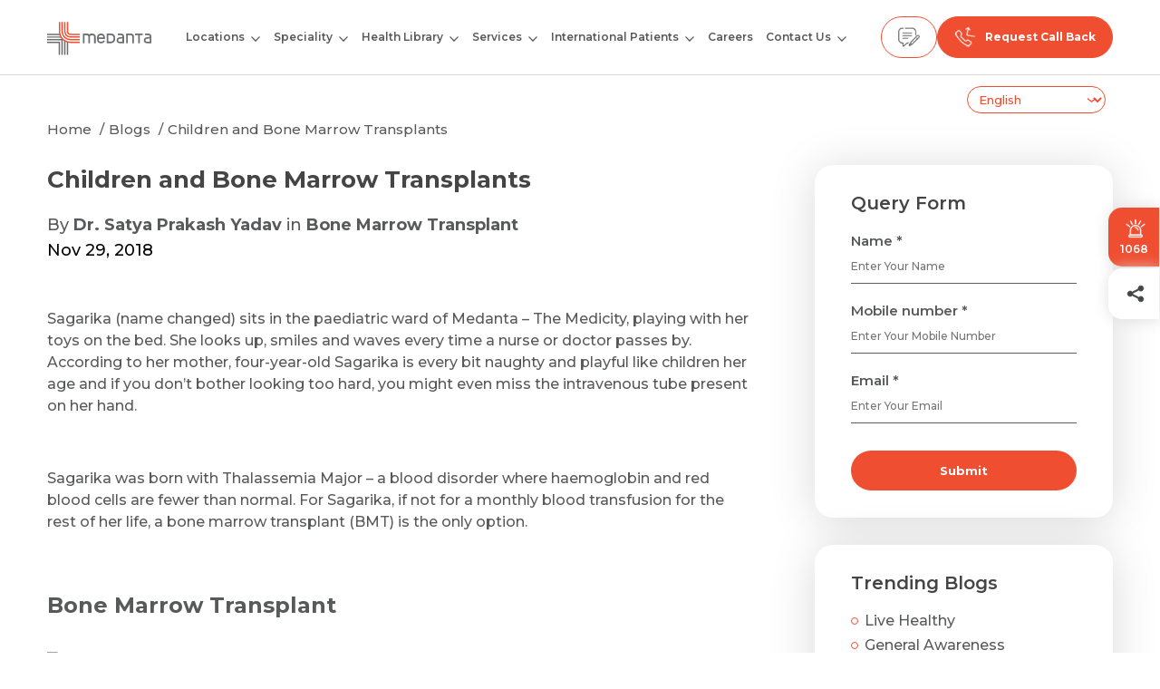

--- FILE ---
content_type: text/html; charset=UTF-8
request_url: https://www.medanta.org/patient-education-blog/children-and-bone-marrow-transplants-pending
body_size: 57054
content:
<!DOCTYPE html>
<html lang="en">

<head>
  <meta charset="UTF-8">
  <meta http-equiv="X-UA-Compatible" content="IE=edge">
  
  <meta name="viewport" content="width=device-width, initial-scale=1.0, maximum-scale=3.0, user-scalable=1" />
  <title>Children and Bone Marrow Transplants</title>
      <meta name="robots" content="">
    <link rel="manifest" href="https://www.medanta.org/manifest.json">
    <meta name="theme-color" content="#000000">
    
    <meta name="apple-mobile-web-app-capable" content="yes">
    <meta name="apple-mobile-web-app-status-bar-style" content="black-translucent">
    <meta name="apple-mobile-web-app-title" content="Medanta">
  
    <link rel="alternate" hreflang="x-default" href="https://www.medanta.org/patient-education-blog/children-and-bone-marrow-transplants-pending" /> 
  <link rel="alternate" hreflang="hi" href="https://www.medanta.org/hi/patient-education-blog/children-and-bone-marrow-transplants-pending" />

  <link rel="shortcut icon" href="https://www.medanta.org/assets/images/icons/favicon.ico" type="image/x-icon">
  <link rel="icon" href="https://www.medanta.org/assets/images/icons/favicon.ico" type="image/x-icon">
  <!-- <link preload rel="stylesheet" href="https://fonts.googleapis.com/css2?family=Montserrat:wght@600&family=Oswald:wght@200&display=swap" as="style"> -->
  <link preload rel="stylesheet" href="https://cdnjs.cloudflare.com/ajax/libs/magnific-popup.js/1.1.0/magnific-popup.min.css" />
  <!-- <link preload rel="stylesheet" type="text/css" href="https://cdn.jsdelivr.net/npm/pikaday/css/pikaday.css"> -->
  <link preload rel="stylesheet" href="https://www.medanta.org/assets/css/animate.css?v=1.0" />
  <link preload rel="stylesheet" href="https://www.medanta.org/assets/css/slick.css?v=1.0" />
  <link preload rel="stylesheet" href="https://www.medanta.org/assets/css/style.css?v=4.2">
  <link preload rel="stylesheet" href="https://www.medanta.org/assets/css/common_components.css?v=2.0">

      <meta name="description" content="Learn about bone marrow transplants in children, including the process, risks, and benefits.">
    <meta name="keywords" content="">
    <!-- <link rel="canonical" href="https://www.medanta.org/patient-education-blog/children-and-bone-marrow-transplants-pending" /> -->
    <link rel="canonical" href="https://www.medanta.org/patient-education-blog/children-and-bone-marrow-transplants-pending" />
        <meta property="og:site_name" content="@Medanta">
    <meta property="og:title" content="Children and Bone Marrow Transplants">
    <meta property="og:description" content="Learn about bone marrow transplants in children, including the process, risks, and benefits.">
    <meta property="og:url" content="https://www.medanta.org/patient-education-blog/children-and-bone-marrow-transplants-pending">
    <meta property="og:type" content="article">
        <meta property="og:image" content="https://d3b6u46udi9ohd.cloudfront.net/wp-content/uploads/2018/11/16115744/Bone-marrow-transplants-Children-min.jpg">
    <meta name="twitter:card" content="summary_large_image" />
    <meta name="twitter:site" content="@Medanta">
    <meta name="twitter:title" content="Children and Bone Marrow Transplants">
    <meta name="twitter:description" content="Learn about bone marrow transplants in children, including the process, risks, and benefits.">
    <!-- <meta name="twitter:url" content="https://www.medanta.org/patient-education-blog/children-and-bone-marrow-transplants-pending"> -->
    <meta name="twitter:url" content="https://www.medanta.org/patient-education-blog/children-and-bone-marrow-transplants-pending">
    <meta name="twitter:image" content="https://d3b6u46udi9ohd.cloudfront.net/wp-content/uploads/2018/11/16115744/Bone-marrow-transplants-Children-min.jpg">

    <!--Og Scheam-->
            <script type="application/ld+json">
{
    "@context": "https://schema.org/",
    "@type": "Article",
    "mainEntityOfPage": {
        "@type": "WebPage",
        "@id": "https://www.medanta.org/patient-education-blog/children-and-bone-marrow-transplants-pending"
    },
    "headline": "Children and Bone Marrow Transplants",
    "description": "Sagarika (name changed) sits in the paediatric ward of Medanta – The Medicity, playing with her toys on the bed. She looks up, smiles and waves every time a nurse or doctor passes by. According to her mother, four-year-old Sagarika is every bit naughty and playful like children her age and if you don’t bother looking too hard, you might even miss the intravenous tube present on her hand. \n\nSagarika was born with Thalassemia Major – a blood disorder where haemoglobin and red blood cells are fewer than normal. For Sagarika, if not for a monthly blood transfusion for the rest of her life, a bone marrow transplant (BMT) is the only option. \n\n Bone Marrow Transplant \n\n \n \n Bone marrow is the soft, fatty tissue inside the bones and is extremely vital because it produces red blood cells, white blood cells and platelets - all components of blood needed in the body. It is also home to the body’s immune system.\n\n A bone marrow transplant or stem cell transplant is performed when the defective or damaged bone marrow does not produce these blood cells and needs to be replaced with healthy bone marrow stem cells either from the patient’s own body (autologous BMT) or from a donor (allogeneic BMT).\n\n In autologous BMT, the child is their own stem cell donor. Autologous BMT is used to replace stem cells that have been damaged by high doses of chemotherapy, used to treat the child’s disease. Blood cells or bone marrow is collected in advance (while they are in remission) and put back into the child at a later stage.\n\n In Allogeneic BMT, another person’s cells are used for the child. In the best-case scenario, this donor should genetically match the child needing it by the HLA Typing test. However today, doctors have mastered the technique of even ‘half-matched’ transplants where just 50 per cent‘ human leukocyte antigen or HLA’ matches with the child. Parents are almost always a 50 per cent match. Sometimes, siblings, uncles and aunts can also be a half match with the child.\n\n A bone marrow transplant is needed when children are born or detected with various disorders like:\n\n\n\n\tThalassemia: Doctors say that about 10,000-12,000 children are born every year in India with beta-thalassemia major, an inherited blood disorder. Every individual carries two beta chains in the blood; one comes from the mother and the other from the father. If one chain is affected, the child is diagnosed with Thalassemia Minor and is absolutely normal except for mild anaemia sometimes. But if both the beta chains are affected then the child is diagnosed with Thalassemia Major and needs a blood transfusion every month, throughout their life span. The only curative option for Thalassemia Major is a bone marrow transplant.\n\n\n\tLeukaemia: Leukaemia is the cancer of white blood cells and is said to be one of the commonest cancers detected in children. Chemotherapy is the first line of treatment but for high-risk leukaemia, which fails to respond to treatment or which relapses even after appropriate treatment, BMT is the treatment of choice.\n\n\n\tSolid Tumours: For solid tumours like brain tumours (Medulloblastoma), high-risk Neuroblastoma, relapsed Retinoblastoma, children need high doses of chemotherapy or radiotherapy for their treatment. But at such high doses, the bone marrow stops functioning. BMT is done to restore the marrow function.\n\n\n\tAplastic Anaemia (Bone Marrow Failure): Children develop Aplastic Anaemia when the bone marrow slows or does not produce new blood cells. This can be caused as a reaction to infections, certain medications or as a side effect to cancer treatment. If a fully matched sibling donor is available, then BMT is the best treatment option.\n\n\n\tSickle Cell Anaemia: When red blood cells are in the shape of sickles (instead of being rounded) and become rigid and sticky, the child is detected with Sickle Cell Anaemia or Sickle Cell disease. These misshapen blood cells are known to get stuck in the bloodstream and prevent the free flow of blood throughout the body. Nearly 30,000 children are born with Sickle Cell Anaemia every year in India. Replacing these blood cells through a BMT is the only way to cure children with this disorder.\n\n\n\tImmune Disorders: Immune disorders are genetically inherited and lead to increased susceptibility to infections in the individual. These children are deficient in one or more cells that are necessary for a normal immune mechanism of the body. Due to the absence of a normal immune system, these children are susceptible to severe infections that cause recurrent health problems, and most children die at an early age. With BMT, a new immune system is created in their body which helps them fight illnesses like normal people and live a long healthy life.\n\n\n\tGenetic Disorders (Inborn Errors of Metabolism): Genetic disorders are caused by a deficiency of a particular substance in the body, generally an enzyme. This leads to an accumulation of toxic chemicals inside the cells causing tissue damage and even organ failure. A bone marrow stem cell transplant helps provide special cells, which travel to various organs and provide missing enzymes to counter the damage. Diseases like Hurler Syndrome, Hunter Syndrome, Gaucher Disease can be cured by BMT.\n\n\n\nSide-effects of Bone Marrow Transplants\n\n Like with cancer patients receiving chemotherapy, a bone marrow transplant has its share of short-term and long-term side effects.\n\n\n\n\tInfections: When BMT needs to be done, the child receives high doses of chemotherapy or radiation therapy to destroy their diseased bone marrow. After that blood-forming stem cells are transplanted into their body, to help rebuild new bone marrow. The interim period between destroying the old bone marrow and the new marrow adapting in the body is said to be a highly precarious time for the child as they become prone to a lot of infections. During such a time, any severe infection can be fatal.\n\n\n\tGraft Vs Host Disease (GVHD): In GVHD there is a chance that the donor immune cells can attack the child’s body when the transplant is received from a donor. This means the donated cells start attacking the child’s body especially the skin, liver and gut. If not controlled with medicines, it can be dangerous.\n\n\n\tFertility: Due to chemotherapy exposure during BMT, most children have the risk of losing fertility.\n\n\n Right Care at the Right Time and Place\n\n Medanta’s Paediatric Bone Marrow Transplant programme is one of the premier institutes that treats children with blood disorders and cancers. The hospital has:\n\n\n\n\tA team of doctors: Who have performed hundreds of transplants, mainly in the paediatric age group. These include doing half-matched donor transplants as well.\n\tA special wing for BMT patients: Each of these rooms has air filters (known as HEPA filters) and positive air pressure to keep infections out of the room.\n\tDedicated nursing: There is a 1:1 ratio with nurses specially trained to handle immunocompromised patients.\n\tState of the art blood bank: BMT patients need a constant supply of blood and its various components. The blood bank at Medanta is capable of providing all kinds of blood products. Even the stem cell harvesting is done by experienced doctors in-house\n\tDiagnostic facilities: These include a haematology, microbiology and biochemistry lab along with facilities for cryopreservation of cells.\n\tMultispecialty care: There are specialists working round the clock to handle all kinds of complications if any. These include doctors in paediatric intensive care, paediatric gastroenterology, paediatric endocrinology, paediatric nephrology and paediatric neurology.\n \n",
    "image": {
        "@type": "ImageObject",
        "url": "https://medanta.s3.ap-south-1.amazonaws.com/"
    },
    "author": {
        "@type": "Person",
        "name": "Dr. Satya Prakash Yadav"
    },
    "publisher": {
        "@type": "Organization",
        "name": "Medanta - The Medicity",
        "logo": {
            "@type": "ImageObject"
        }
    },
    "datePublished": "2018-11-29"
}
</script>
        <!--End Og Schema -->

  
  <!-- Google tag (gtag.js) -->
    <script src="https://www.medanta.org/assets/js/gtag.js"></script>

  <!-- Google Tag Manager (No render-blocking) -->
    <script>
      function loadGTM() {
        var script = document.createElement("script");
        script.src = "https://www.googletagmanager.com/gtm.js?id=GTM-5CFH576";
        script.async = true;
        script.defer = true;
        document.head.appendChild(script);
      }

      window.addEventListener("scroll", loadGTM, { once: true });
      window.addEventListener("mousemove", loadGTM, { once: true });
      window.addEventListener("touchstart", loadGTM, { once: true });
    </script>

  <!-- Google Analytics (Loaded after user interaction) -->
    <script>
      function loadGA() {
        var script = document.createElement("script");
        script.src = "https://www.googletagmanager.com/gtag/js?id=G-5JMGQEEJM9";
        script.async = true;
        document.head.appendChild(script);

        script.onload = function () {
          window.dataLayer = window.dataLayer || [];
          function gtag(){ dataLayer.push(arguments); }
          gtag('js', new Date());
          gtag('config', 'G-5JMGQEEJM9', { 'anonymize_ip': true, 'send_page_view': false });
        };
      }

      window.addEventListener("scroll", loadGA, { once: true });
      window.addEventListener("mousemove", loadGA, { once: true });
      window.addEventListener("touchstart", loadGA, { once: true });
    </script>

  <!-- Google Site Verification -->
    <meta name="google-site-verification" content="BDsm9d29X5zYu8zkSzSuLrPS5_8B-e-o3UsaJi64cB0" />
      <link rel="stylesheet" href="https://www.medanta.org/assets/css/blog.css?v=1.0">
    <style>
        html{scroll-behavior: smooth;}
        .author-profile .diabetes-mental-btn{min-width: 150px; padding: 10px 18px;}
        .author-profile .diabetes-btn{margin-left: 20px; text-decoration: none; display: block; margin-top: 15px;}
        .blog-table-content {
            border: 1px solid #bfb3b3;
            padding: 20px;
            border-radius: 4px;
            background: #fafafa;
        }
        .blog-table-content .toc{padding-left:20px; margin-bottom: 20px;}
        .blog-table-content .blg-table-cont-title{margin-top:10px;}
        .pillar-tb-special table {
            overflow-x: auto;
            -webkit-overflow-scrolling: touch; /* Smooth scrolling on mobile */
        }
        .pillar-tb-special table::-webkit-scrollbar {
            width: 8px; /* Adjust width as per requirement */
            height: 8px; /* Adjust height for horizontal scrollbar if needed */
        }
        .pillar-tb-special table::-webkit-scrollbar-thumb {
            background-color: #f04e30; /* Scrollbar thumb color */
            border-radius: 4px; /* Optional: Round the thumb edges */
        }
        .pillar-tb-special table::-webkit-scrollbar-track {
            background-color: #f1f1f1; /* Track background color */
            border-radius: 4px; /* Optional: Round the track edges */
        }
        @media screen and (max-width:767px) {
            .author-profile .diabetes-btn{margin-top: 20px; display: block;}
            .recent-blogs-slider .slick-list .slick-track{display: flex; height: auto;}
        }
        .blog-bnr{padding: 20px 0 0;}
        .blog-bnr img{border-radius: 20px;}
        .blog-detail-content h1, .blog-detail-content h3, .blog-detail-content h4{margin: 0px 0 20px 0;}
        .highlight-head{background-color: #F04E301A; padding: 24px; border-radius: 20px; margin: 0 0 30px; font-size: 20px; color: #58595B; line-height: 1.6; margin: 0 auto 20px; margin-left: 0; width: 95%;}
        .blog-sidebar .widget-box{padding: 30px 40px;}
        h2{margin-top: 30px; margin-bottom: -5px; line-height: 1.4;}
            /* font size */
        .blog-detail-content h1{font-size: 26px;}
        .blog-detail-content .post-date, .blog-detail-content .post-meta{font-size: 18px;}
        .blog-detail-content p{font-size: 16px !important; line-height: 1.5;}
        .blog-detail-content h2{font-size: 24px !important;}
        .blog-detail-content ul li {font-size: 16px !important;}
        .blog-detail-content ol{margin: 20px 0 0;}
        .blog-detail-content ol li{margin-top: 20px; font-size: 16px;}
        .blockquote{margin-left: 0;}
        .blog-detail-content h3, .blog-detail-content h4{margin: 20px 0 10px 0;}
        .blog-detail-content ol, .blog-detail-content ul{padding-left: 30px;}

        .blog-detail-content ul li p {margin: 10px 0 10px -5px;}
        .blog-sidebar .sidebar .recent-blogs{border: 0;}
        .blog-sidebar .sidebar .trending-blogs{border-bottom: 1px solid #b8b8b8;}
        @media screen and (max-width: 1199px) {
            .blog-page-wrapper {
                border-top: 0;
            }
        }
        .single-diabetes-btn{margin-left: 0 !important;}
        .pillar-tb-special table{
            overflow-x: auto;
            -webkit-overflow-scrolling: touch; /* Smooth scrolling on mobile */
        }
        .pillar-tb-special table::-webkit-scrollbar, .circle-list-style::-webkit-scrollbar {
            width: 8px; /* Adjust width as per requirement */
            height: 8px; /* Adjust height for horizontal scrollbar if needed */
            -webkit-overflow-scrolling: touch;
        }
        .pillar-tb-special table::-webkit-scrollbar-thumb, .circle-list-style::-webkit-scrollbar-thumb {
            background-color: #f04e30; /* Scrollbar thumb color */
            border-radius: 4px; /* Optional: Round the thumb edges */
        }
        .pillar-tb-special table::-webkit-scrollbar-track, .circle-list-style::-webkit-scrollbar-track {
            background-color: #f1f1f1; /* Track background color */
            border-radius: 4px; /* Optional: Round the track edges */
        }
        .theme-button.without-color{border: 1px solid #5E5E5E; background-color: transparent; color: #5E5E5E; margin-left: 15px;}
        @media screen and (max-width: 767px) {
            .highlight-head{font-size: 16px;}
            .blog-detail-content ul li p {
                margin: 10px 0 10px 5px;
            }
        }
    </style>

    <link rel="preload" href="https://cdn.shareaholic.net/assets/pub/shareaholic.js" as="script"/>
    <meta name="shareaholic:site_id" content="396c35bb292514c3c41302d18853fbd0"/>
    <script data-cfasync="false" async src="https://cdn.shareaholic.net/assets/pub/shareaholic.js"></script>


  <!----------CSS Start------------------------->
    <style>
      body {
        padding-top: 82px;
      }

      .site-header {
        height: 82px;
        position: fixed;
        top: 0;
        left: 0;
        right: 0;
        z-index: 999;
        background: #fff;
        padding: 15px 0;
      }

      .logo {
        margin-bottom: -3px;
        line-height: 0;
      }

      .logo svg {
        max-width: 100%;
      }

      .site-header nav .close-menu {
        width: 32px;
        height: 32px;
        border: 0;
        outline: 0;
        text-align: center;
        background-color: var(--primary);
        color: #fff;
        font-weight: 600;
        position: absolute;
        left: 300px;
        top: 10px;
        display: none;
      }

      .site-header nav ul {
        margin: 0;
        padding: 0;
        list-style: none;
      }

      nav {
        display: flex;
        justify-content: center;
      }

      .site-header nav .menu {
        display: flex;
      }

      .site-header nav .menu>li {
        font-size: 15px;
        font-weight: 600;
        color: var(--text);
        margin: 0 15px;
      }

      .site-header nav .menu>li a {
        display: block;
        white-space: nowrap;
        color: inherit;
        padding: 18px 0;
      }

      .site-header nav .menu li.has-submenu {
        position: relative;
        padding-right: 18px;
      }

      .site-header nav .menu>li.has-submenu ul {
        display: none;
        position: absolute;
        left: 0;
        top: 100%;
        border-radius: 15px;
        box-shadow: 0 4px 30px rgba(0, 0, 0, 0.14);
        background-color: #fff;
        padding: 10px 20px;
        z-index: 999;
        width: 280px;
      }

      .site-header nav .menu>li.has-submenu .open-dropdown,
      .site-header nav .menu>li.has-submenu .thirdopen-dropdown {
        position: absolute;
        right: 0;
        background: transparent;
        padding: 0;
        border: 0;
        outline: 0;
        top: 14px;
        width: 12px;
        height: 24px;
        text-align: center;
        cursor: pointer;
      }

      .site-header nav .menu>li.has-submenu .open-dropdown svg,
      .site-header nav .menu li.has-submenu .thirdopen-dropdown svg {
        width: 10px;
        height: auto;
      }

      .site-header nav .menu li.third-level .open-dropdown {
        top: 14px;
        pointer-events: none;
      }

      .site-header nav .menu li.third-level ul {
        left: 260px;
        top: 0;
        display: none;
        border-top-left-radius: 0;
      }

      .site-header nav .menu>li.has-submenu ul li a {
        color: var(--text);
        white-space: normal;
        padding: 10px 0;
      }

      .gtranslate_wrapper .gt_switcher_wrapper {
        right: 50px;
        left: auto !important;
        top: 95px !important;
        padding-right: 10px;
        position: relative;
      }

      .gtranslate_wrapper .gt_switcher_wrapper select {
        padding: 5px 8px 5px 8px;
        border-radius: 40px;
        color: #F04E30;
        border: 0;
        background: #fff;
        font-family: Montserrat, sans-serif;
        font-weight: 500;
        border: 1px solid #F04E30;
        border-radius: 40px;
        appearance: none;
      }

      .gtranslate_wrapper .gt_switcher_wrapper::after {
        content: "›";
        position: absolute;
        right: 20px;
        top: 50%;
        transform: translate(0, -50%) rotate(90deg);
        color: #F04E30;
        font-size: 24px;
      }


      @media screen and (min-width: 1200px) {

        .site-header nav .menu>li.has-submenu ul li a:hover,
        .site-header nav .menu>li:hover a {
          color: var(--primary);
        }

        .site-header nav .menu>li.has-submenu:hover>ul,
        .site-header nav .menu li.third-level:hover>ul {
          display: block;
        }

        .site-header nav .menu li.third-level .open-dropdown,
        .site-header nav .menu li.third-level .thirdopen-dropdown {
          transform: rotate(-90deg);
          top: 14px;
        }

        .site-header nav .menu li.third-level ul:before {
          left: -40px;
          top: 0;
          width: 40px;
          content: "";
          position: absolute;
          height: 100%;
        }

        .site-header nav .menu li.third-level ul li.third-level ul {
          left: auto;
          top: 0px;
          border-top-left-radius: 15px;
          right: 100%;
        }
      }

      .site-header nav .menu>li.has-submenu ul li {
        border-bottom: 1px solid rgba(88, 89, 91, 0.5);
      }

      .site-header nav .menu>li.has-submenu ul li:last-child {
        border-bottom: 0;
      }

      .site-header nav .menu>li.has-submenu ul li a {
        display: flex;
        align-items: center;
        gap: 10px;
        min-height: 50px;
      }

      .site-header nav .menu>li.has-submenu ul li a .icon {
        width: 26px;
        flex: 0 0 26px;
      }

      .header-contact-number {
        display: flex;
        gap: 10px;
      }

      .header-contact-number a.whatsapp-btn {
        display: none;
      }

      .header-contact-number a {
        font-weight: 700;
        display: flex;
        padding: 10px 18px;
        background-color: var(--primary);
        border-radius: 40px;
        border: 1px solid var(--primary);
        color: #58595b;
        justify-content: center;
        align-items: center;
        text-align: center;
      }

      .header-contact-number a img {
        width: 24px;
        height: 24px;
        margin: auto;
      }

      .header-contact-number a.whatsapp-btn img,
      .header-contact-number a.feedback-btn img,
      .header-contact-number a.emergency-btn img {
        display: block;
      }

      .header-contact-number a .txt {
        display: none;
        font-size: 10px;
      }

      .header-contact-number .reqcallback-btn span {
        font-size: 12px;
        color: #fff;
        margin-left: 10px;
      }

      .header-contact-number a.feedback-btn,
      .header-contact-number a.emergency-btn {
        background-color: transparent;
      }

      .chatbot-waiting {
        position: fixed;
        left: 0;
        top: 0;
        width: 100%;
        height: 100%;
        z-index: 9999;
        background: rgba(255, 255, 255, 0.85) url(../../../assets/images/icons/loading.svg) no-repeat center center;
        background-size: 60px auto;
      }

      #sendResumModal .frm-holder .theme-button {
        width: 100%;
        display: block;
      }

      @media screen and (min-width: 1200px) {

        .header-contact-number a.contact-btn,
        .header-contact-number a.emergency-btn {
          display: none;
        }
      }

      @media screen and (min-width: 1820px) {
        .header-contact-number a .txt {
          display: block;
          margin-left: 5px;
          font-size: 12px;
        }

        .header-contact-number a.reqcallback-btn {
          color: #fff;
        }
      }

      @media screen and (max-width: 1699px) {
        .site-header nav .menu>li {
          margin: 0 10px;
        }
      }

      @media screen and (max-width: 1599px) {
        .site-header nav .menu>li {
          font-size: 14px;
        }

        .site-header nav .menu li.third-level .open-dropdown,
        .site-header nav .menu li.third-level .thirdopen-dropdown {
          top: 14px;
        }
      }

      @media screen and (max-width: 1399px) {
        .logo {
          width: 115px;
        }

        .site-header nav .menu>li {
          font-size: 12px;
          margin: 0 7px;
        }

        .site-header nav .menu li.third-level .open-dropdown,
        .site-header nav .menu li.third-level .thirdopen-dropdown {
          top: 12px;
        }
      }

      @media screen and (max-width: 1199px) {
        body {
          padding-top: 62px;
        }

        .site-header {
          border-bottom: 1px solid #d9d9d9;
          padding: 7px 0;
          height: 62px;
        }

        .site-header nav {
          display: none;
          position: fixed;
          left: 0;
          top: 62px;
          right: 0;
          bottom: 76px;
          z-index: 999;
          background-color: #fff;
          overflow: auto;
        }

        .site-header nav.is-opened {
          display: block;
        }

        .site-header nav .close-menu {
          display: block;
        }

        .site-header nav .menu>li.has-submenu ul li.active>a,
        .site-header nav .menu>li.active>a {
          color: var(--primary);
        }

        .site-header nav .menu>li.has-submenu.active>ul {
          display: block;
        }

        .site-header nav .menu>li.has-submenu.active li.third-level ul {
          display: none;
        }

        .site-header nav .menu>li.has-submenu.active li.third-level.active ul {
          display: block;
        }

        .site-header nav .menu>li.has-submenu.active li.third-level ul {
          display: none;
        }

        .site-header nav .menu>li.has-submenu.active li.third-level.active ul {
          display: block;
        }

        .site-header nav .menu>li.has-submenu.active li.third-level ul li.third-level ul {
          display: none;
        }

        .site-header nav .menu>li.has-submenu.active li.third-level.active ul li.third-level.active ul {
          display: block;
        }

        .site-header nav .menu>li.has-submenu.active li.third-level.active ul li.third-level.active ul li.third-level ul {
          display: none;
        }

        .site-header nav .menu>li.has-submenu.active li.third-level.active ul li.third-level.active ul li.third-level.active ul {
          display: block;
        }

        .site-header nav .menu {
          display: block;
          padding: 5px 20px;
          overflow: auto;
        }

        .site-header nav .menu>li {
          margin: 0;
          font-size: 13px;
          border-bottom: 1px solid #dadada;
        }

        .site-header nav .menu li.has-submenu {
          padding-right: 0;
        }

        .site-header nav .menu li.has-submenu a.open-submenu {
          padding-right: 30px;
        }

        nav .menu>li a {
          padding: 16px 0;
        }

        nav .menu>li.has-submenu .open-dropdown {
          top: 12px;
          pointer-events: none;
        }

        nav .menu>li.has-submenu.active>.open-dropdown svg path,
        nav li.third-level.active>.open-dropdown svg path {
          stroke: var(--primary);
        }

        .site-header nav .menu>li.has-submenu ul {
          position: static;
          width: auto;
          box-shadow: none;
          margin-bottom: 15px;
          padding: 0;
        }

        .site-header nav .menu>li.has-submenu.active ul {
          display: block;
        }

        .site-header nav .menu>li.has-submenu ul li a .icon {
          width: 32px;
          flex: 0 0 32px;
        }

        .header-contact-number a {
          padding: 10px 15px;
        }

        .header-contact-number a.reqcallback-btn {
          display: none;
        }
      }


      @media screen and (max-width: 767px) {
        .header-contact-number {
          gap: 0;
        }

        .header-contact-number a.whatsapp-btn {
          display: block;
        }

        .header-contact-number a.feedback-btn {
          display: none;
        }

        .site-header {
          padding: 10px 0 7px 0;
        }

        .header-contact-number a {
          background-color: transparent;
          border: 0;
          display: block;
          padding: 0;
          margin-left: 15px;
          text-align: center;
        }

        .header-contact-number a .txt {
          display: block;
        }

        .header-contact-number a img {
          margin-bottom: 5px;
        }

        .logo {
          width: 100px;
        }

        .cookies {
          flex-wrap: wrap;
        }

        .cookies p {
          margin: 0 0 15px;
          width: 100%;
        }

        .cookies .list-details {
          justify-content: center;
          width: 100%;
        }

        .header-contact-number a {
          width: auto;
          margin: 0 auto;
        }

        .header-contact-number a.emergency-btn {
          width: 70px;
        }


        .emergency-txt-grp {
          display: flex;
          justify-content: center;
          align-items: center;
        }

        .flip-box {
          width: 100px;
          height: 24px;
          perspective: 1000px;
        }

        .flipper {
          width: 100%;
          height: 100%;
          position: relative;
          transform-style: preserve-3d;
          animation: rotateText 4s infinite linear;
        }

        .flip-text {
          position: absolute;
          width: 100%;
          height: 100%;
          backface-visibility: hidden;
          display: flex;
          justify-content: center;
          align-items: center;
          color: #f04e30;
          font-size: 10px;
          margin-top: -5px;
        }

        .front {
          transform: rotateY(0deg);
        }

        .back {
          transform: rotateY(180deg);
        }

        @keyframes rotateText {
          0% {
            transform: rotateY(0deg);
          }

          50% {
            transform: rotateY(180deg);
          }

          100% {
            transform: rotateY(360deg);
          }
        }

        .gtranslate_wrapper .gt_switcher_wrapper {
          top: 75px !important;
          right: 10px;
        }

        .blog-page-wrapper {
          padding-top: 60px;
        }
      }

      .emergency-btn-box-mb {
        display: none !important;
        flex-direction: column;
        align-items: center;
        justify-content: center;
        gap: 0px;
        text-decoration: none;
        width: 70px;
      }

      @keyframes flipLoop {
        0% {
          transform: rotateY(0deg);
        }

        45% {
          transform: rotateY(0deg);
        }

        50% {
          transform: rotateY(180deg);
        }

        95% {
          transform: rotateY(180deg);
        }

        100% {
          transform: rotateY(360deg);
        }
      }

      .emergency-side {
        position: absolute;
        width: 100%;
        height: 100%;
        display: flex;
        align-items: center;
        justify-content: center;
        border-radius: 10px;
        gap: 0px;
        flex-direction: column;
        backface-visibility: hidden;
        -webkit-backface-visibility: hidden;
      }

      .emergency-side.emergency-front {
        background-color: #ffffff;
        border: 1px solid #EE4F39;
      }

      .emergency-side.emergency-front .emergency-text {
        color: #58595B;
        font-size: 12px;
        font-weight: 700;
      }

      .emergency-side.emergency-back {
        background-color: #EE4F39;
        font-size: 12px;
        font-weight: 700;
        transform: rotateY(180deg);
      }

      .emergency-side.emergency-back .emergency-text {
        color: #FFFFFF;
      }

      .emergency-svg-wrapper {
        position: relative;
        display: flex;
        align-items: center;
        justify-content: center;
        width: 24px;
        height: 24px;
      }

      .emergency-svg-wrapper::after {
        content: "";
        position: absolute;
        top: 50%;
        left: 50%;
        width: 100%;
        height: 100%;
        background-color: #e9493093;
        border-radius: 50%;
        transform: translate(-50%, -50%);
        animation: pulse-scale 2s infinite;
        z-index: 0;
      }

      .emergency-svg-wrapper svg {
        /* animation: svg-vibrate 2s infinite; */
        position: relative;
        z-index: 1;
      }

      @keyframes pulse-scale {
        0% {
          transform: translate(-50%, -50%) scale(1);
          opacity: 0.7;
        }

        50% {
          transform: translate(-50%, -50%) scale(1.3);
          opacity: 0.4;
        }

        100% {
          transform: translate(-50%, -50%) scale(1);
          opacity: 0.7;
        }
      }

      @keyframes svg-vibrate {
        0% {
          transform: translateY(0);
        }

        50% {
          transform: translateY(1px);
        }

        100% {
          transform: translateY(0);
        }
      }

      .emergency-info-box span {
        font-size: 10px;
        color: #58595B;
        position: absolute;
        left: 50%;
        transform: translateX(-50%);
        backface-visibility: hidden;
        -webkit-backface-visibility: hidden;
      }

      .emergency-info-box {
        position: relative;
        height: 20px;
        display: flex;
        align-items: center;
        justify-content: center;
        perspective: 1000px;
        transform-style: preserve-3d;
      }

      .emergency-info-box .emergency-number {
        animation: blink1 5s infinite;
      }

      .emergency-info-box .emergency-back {
        transform: rotateY(180deg);
      }

      .emergency-info-box .emergency-text {
        animation: blink2 5s infinite;
        transform: translateX(-50%) rotateY(180deg);
      }

      @keyframes blink1 {
        0% {
          transform: translateX(-50%) rotateY(0deg);
          opacity: 1;
        }

        40% {
          transform: translateX(-50%) rotateY(0deg);
          opacity: 1;
        }

        50% {
          transform: translateX(-50%) rotateY(90deg);
          opacity: 0;
        }

        51% {
          transform: translateX(-50%) rotateY(270deg);
          opacity: 0;
        }

        100% {
          transform: translateX(-50%) rotateY(360deg);
          opacity: 0;
        }
      }

      @keyframes blink2 {
        0% {
          transform: translateX(-50%) rotateY(180deg);
          opacity: 0;
        }

        49% {
          transform: translateX(-50%) rotateY(180deg);
          opacity: 0;
        }

        50% {
          transform: translateX(-50%) rotateY(270deg);
          opacity: 0;
        }

        51% {
          transform: translateX(-50%) rotateY(360deg);
          opacity: 1;
        }

        90% {
          transform: translateX(-50%) rotateY(360deg);
          opacity: 1;
        }

        100% {
          transform: translateX(-50%) rotateY(540deg);
          opacity: 0;
        }
      }

      @media screen and (max-width:767px) {
        .header-contact-number a.emergency-btn-box-mb {
          display: flex !important;
          width: 80px;
        }
      }
    </style>
  <!----------CSS End------------------------->

  <style >[wire\:loading], [wire\:loading\.delay], [wire\:loading\.inline-block], [wire\:loading\.inline], [wire\:loading\.block], [wire\:loading\.flex], [wire\:loading\.table], [wire\:loading\.grid], [wire\:loading\.inline-flex] {display: none;}[wire\:loading\.delay\.shortest], [wire\:loading\.delay\.shorter], [wire\:loading\.delay\.short], [wire\:loading\.delay\.long], [wire\:loading\.delay\.longer], [wire\:loading\.delay\.longest] {display:none;}[wire\:offline] {display: none;}[wire\:dirty]:not(textarea):not(input):not(select) {display: none;}input:-webkit-autofill, select:-webkit-autofill, textarea:-webkit-autofill {animation-duration: 50000s;animation-name: livewireautofill;}@keyframes livewireautofill { from {} }</style>
</head>

<body>
  <div id="medantaLoader">

    <!--  -->
    <svg width="30" height="30" viewBox="0 0 41 41" fill="none" xmlns="https://www.w3.org/2000/svg">
        <path d="M0 24.503H16.2199V40.7142H14.5326V26.1903H0V24.503ZM22.877 40.7142V23.6663L21.1896 22.8191V40.7142H22.877ZM26.2064 24.8063L24.519 24.435V40.7142H26.2064V24.8063ZM19.5476 40.7142V21.1614H0V22.8487H17.8602V40.7125H19.5476V40.7142ZM18.1391 19.5106L17.461 18.7332L16.9747 17.8233H0V19.5106H18.1391ZM16.0979 16.1708L15.6482 15.3271L15.5192 14.4834H0V16.1708H16.0979Z" fill="#6D6E71"/>
        <path d="M40.7349 26.1192H30.1296C25.5155 26.1192 21.6056 24.648 18.8236 21.8677C16.167 19.2112 14.7063 15.5244 14.5808 11.1753L14.5703 9.71976C14.5703 7.56698 14.5721 1.88957 14.5721 0.00174314H16.2594V10.5617C16.2594 14.7208 17.5581 18.2158 20.0159 20.6719C22.4755 23.1297 25.9705 24.4301 30.1279 24.4301H40.7331V26.1175L40.7349 26.1192ZM31.4003 21.1147C30.154 21.1147 28.892 21.0136 27.6613 20.8044C25.7247 20.4732 23.7724 19.7376 22.3604 18.3291C22.2384 18.2071 22.1199 18.0799 22.0083 17.9491C20.5946 16.3141 19.9845 14.1055 19.7422 11.9998C19.6394 11.1021 19.5766 10.1974 19.5749 9.29443C19.5749 9.25957 19.5749 9.22296 19.5749 9.18287V0H17.8893V9.29443C17.8893 10.1887 17.9485 11.0829 18.0427 11.9702C18.271 14.1386 18.8166 16.3175 20.0438 18.1513C20.3732 18.6429 20.748 19.1031 21.1664 19.5214C22.6445 20.9996 24.6248 21.8363 26.6311 22.3157C28.172 22.6835 29.8176 22.802 31.4003 22.802H40.7349V21.1147H31.4003ZM30.1296 14.4838C28.6026 14.4838 27.623 14.2171 27.0495 13.6418C26.476 13.0683 26.2075 12.0887 26.2075 10.5617V0H24.5202V10.5617C24.5202 12.5663 24.9455 13.9242 25.8572 14.8341C26.7671 15.7458 28.125 16.1711 30.1296 16.1711H40.7349V14.4838H30.1296ZM32.6694 17.7992C32.5177 17.7992 32.366 17.7975 32.2144 17.7922C30.6072 17.7556 28.9983 17.7504 27.4295 17.4018C27.0564 17.3199 26.6904 17.2135 26.333 17.0723C25.7316 16.8353 25.1616 16.4413 24.7049 15.9829C24.3232 15.6011 23.9327 15.0416 23.7079 14.5517C23.5022 14.1055 23.3244 13.6505 23.218 13.1712C23.1047 12.6569 23.0263 12.1445 22.9635 11.6233C22.8241 10.4013 22.8903 9.25434 22.8903 8.02542V0H21.203V7.18349L21.2169 8.6913C21.2361 9.42168 21.2657 10.1521 21.3128 10.8824C21.3372 11.2485 21.3651 11.6163 21.4104 11.9824C21.5307 12.9899 21.7172 14.0009 22.0902 14.9579C22.411 15.7841 22.8816 16.5511 23.5126 17.1804C24.0826 17.7522 24.7694 18.1949 25.5103 18.5104C26.4394 18.9079 27.5009 19.1101 28.498 19.2547C29.2127 19.3576 29.9378 19.3925 30.6578 19.4256C31.3271 19.4569 32 19.4901 32.6711 19.4901H40.7349V17.8027H32.6711L32.6694 17.7992Z" fill="#F04E30"/>
    </svg>
    <!-- <img src="assets/images/logo-icon.png" alt="Medanta"> -->
</div>

  <style>
    .sticky-btn-fixed{padding: 12px; top: 35%;}
    .sticky-btn-fixed a{text-align: center;}
    .sticky-btn-fixed a span{color: #fff; font-size: 12px; font-weight: 600; display: block; text-align: center;}
</style>
<div class="sticky-btn-fixed">
    <a href="tel:1068">
<svg width="29" height="28" viewBox="0 0 29 28" fill="none" xmlns="https://www.w3.org/2000/svg">
            <path d="M23.347 22.9246H22.4567V16.9333C22.4567 15.8775 22.2462 14.8529 21.8312 13.8881C21.6317 13.4245 21.3848 12.9773 21.0974 12.5591C20.8128 12.1449 20.486 11.7555 20.126 11.4016C19.766 11.0478 19.3699 10.7265 18.9487 10.4467C18.5232 10.1641 18.0684 9.92143 17.5968 9.72531C16.6155 9.31726 15.5732 9.11035 14.4992 9.11035C13.4252 9.11035 12.383 9.31726 11.4016 9.72531C10.93 9.92143 10.4752 10.1641 10.0497 10.4467C9.62845 10.7265 9.23234 11.0478 8.87238 11.4016C8.51242 11.7555 8.1856 12.1449 7.901 12.5591C7.6136 12.9773 7.36672 13.4245 7.16723 13.8881C6.75216 14.8528 6.5417 15.8775 6.5417 16.9333V22.9246H5.65148C5.07845 22.9246 4.6123 23.3829 4.6123 23.9462V25.8042C4.6123 26.3675 5.07845 26.8258 5.65148 26.8258H23.347C23.92 26.8258 24.3861 26.3675 24.3861 25.8042V23.9462C24.3861 23.3829 23.92 22.9246 23.347 22.9246ZM7.5647 16.9333C7.5647 13.1742 10.6755 10.1161 14.4992 10.1161C18.3229 10.1161 21.4337 13.1743 21.4337 16.9333V22.9246H7.5647V16.9333ZM23.3631 25.8042C23.3631 25.813 23.3559 25.8201 23.347 25.8201H5.65148C5.64254 25.8201 5.63531 25.813 5.63531 25.8042V23.9462C5.63531 23.9374 5.64254 23.9303 5.65148 23.9303H23.347C23.3559 23.9303 23.3631 23.9374 23.3631 23.9462V25.8042Z" fill="#444545" stroke="#444545" stroke-width="0.8"/>
            <path d="M14.5011 1H14.5011C14.2189 1 13.9902 1.22484 13.9902 1.50219V7.1258C13.9902 7.40315 14.2189 7.62798 14.5011 7.62798H14.5011C14.7832 7.62798 15.0119 7.40315 15.0119 7.1258V1.50219C15.0119 1.22484 14.7832 1 14.5011 1Z" fill="#444545" stroke="#444545" stroke-width="0.8"/>
            <path d="M9.32502 8.41559C9.44867 8.66487 9.75455 8.76839 10.0081 8.64683C10.2617 8.52521 10.367 8.22457 10.2433 7.97528L7.73574 2.92084C7.61209 2.67156 7.30622 2.56804 7.05265 2.68959C6.79908 2.81122 6.69377 3.11186 6.81742 3.36114L9.32502 8.41552V8.41559Z" fill="#444545" stroke="#444545" stroke-width="0.8"/>
            <path d="M6.42107 11.6535C6.59478 11.4349 6.55536 11.1193 6.33303 10.9486L1.82538 7.48637C1.60305 7.3156 1.28203 7.35436 1.10832 7.57293C0.934616 7.79151 0.974035 8.1071 1.19637 8.27787L5.70394 11.7401C5.92628 11.9108 6.2473 11.8721 6.421 11.6535H6.42107Z" fill="#444545" stroke="#444545" stroke-width="0.8"/>
            <path d="M18.9919 8.6468C19.2454 8.76842 19.5513 8.66483 19.675 8.41555L22.1825 3.36117C22.3063 3.11189 22.2009 2.81118 21.9473 2.68962C21.6938 2.568 21.3879 2.67159 21.2642 2.92087L18.7566 7.97525C18.633 8.22453 18.7383 8.52524 18.9919 8.6468Z" fill="#444545" stroke="#444545" stroke-width="0.8"/>
            <path d="M27.8934 7.57293C27.7197 7.35436 27.3987 7.3156 27.1764 7.48637L22.6688 10.9486C22.4464 11.1193 22.407 11.4349 22.5807 11.6535C22.7544 11.8721 23.0755 11.9108 23.2978 11.7401L27.8054 8.27787C28.0277 8.1071 28.0671 7.79151 27.8934 7.57293Z" fill="#444545" stroke="#444545" stroke-width="0.8"/>
            <path d="M17.2176 13.3724C16.8244 12.9792 16.3662 12.6704 15.8558 12.4548C15.3273 12.2314 14.766 12.1182 14.1874 12.1182C13.9221 12.1182 13.707 12.3333 13.707 12.5986C13.707 12.8639 13.9221 13.079 14.1874 13.079C16.0201 13.079 17.511 14.5699 17.511 16.4026C17.511 16.6679 17.7261 16.883 17.9914 16.883C18.2567 16.883 18.4718 16.6679 18.4718 16.4026C18.4718 15.824 18.3586 15.2627 18.1352 14.7342C17.9196 14.2238 17.6108 13.7656 17.2176 13.3724Z" fill="#444545" stroke="#444545" stroke-width="0.8"/>
            </svg>
            <span>1068</span>
            </a>
</div>
<div class="sticky-btn">
    <svg xmlns="https://www.w3.org/2000/svg" xmlns:xlink="https://www.w3.org/1999/xlink" viewBox="0,0,256,256" width="30px" height="30px"><g fill="#ffffff" fill-rule="nonzero" stroke="none" stroke-width="1" stroke-linecap="butt" stroke-linejoin="miter" stroke-miterlimit="10" stroke-dasharray="" stroke-dashoffset="0" font-family="none" font-weight="none" font-size="none" text-anchor="none" style="mix-blend-mode: normal"><g transform="scale(8.53333,8.53333)"><path d="M23,3c-2.20914,0 -4,1.79086 -4,4c0.00178,0.28117 0.03321,0.56136 0.09375,0.83594l-9.08203,4.54102c-0.75785,-0.87251 -1.85604,-1.3746 -3.01172,-1.37695c-2.20914,0 -4,1.79086 -4,4c0,2.20914 1.79086,4 4,4c1.15606,-0.0013 2.25501,-0.5027 3.01367,-1.375l9.07617,4.53906c-0.05923,0.27472 -0.08934,0.55491 -0.08984,0.83594c0,2.20914 1.79086,4 4,4c2.20914,0 4,-1.79086 4,-4c0,-2.20914 -1.79086,-4 -4,-4c-1.15606,0.0013 -2.25501,0.5027 -3.01367,1.375l-9.07617,-4.53906c0.05923,-0.27472 0.08934,-0.55491 0.08984,-0.83594c-0.00192,-0.28051 -0.03334,-0.56005 -0.09375,-0.83398l9.08203,-4.54102c0.75821,0.87178 1.85635,1.37313 3.01172,1.375c2.20914,0 4,-1.79086 4,-4c0,-2.20914 -1.79086,-4 -4,-4z"></path></g></g></svg>
</div>

<div class="sticky-icon">
    <!-- <a href="tel:1068" class="sos active" >
        <span><svg width="29" height="28" viewBox="0 0 29 28" fill="none" xmlns="https://www.w3.org/2000/svg">
            <path d="M23.347 22.9246H22.4567V16.9333C22.4567 15.8775 22.2462 14.8529 21.8312 13.8881C21.6317 13.4245 21.3848 12.9773 21.0974 12.5591C20.8128 12.1449 20.486 11.7555 20.126 11.4016C19.766 11.0478 19.3699 10.7265 18.9487 10.4467C18.5232 10.1641 18.0684 9.92143 17.5968 9.72531C16.6155 9.31726 15.5732 9.11035 14.4992 9.11035C13.4252 9.11035 12.383 9.31726 11.4016 9.72531C10.93 9.92143 10.4752 10.1641 10.0497 10.4467C9.62845 10.7265 9.23234 11.0478 8.87238 11.4016C8.51242 11.7555 8.1856 12.1449 7.901 12.5591C7.6136 12.9773 7.36672 13.4245 7.16723 13.8881C6.75216 14.8528 6.5417 15.8775 6.5417 16.9333V22.9246H5.65148C5.07845 22.9246 4.6123 23.3829 4.6123 23.9462V25.8042C4.6123 26.3675 5.07845 26.8258 5.65148 26.8258H23.347C23.92 26.8258 24.3861 26.3675 24.3861 25.8042V23.9462C24.3861 23.3829 23.92 22.9246 23.347 22.9246ZM7.5647 16.9333C7.5647 13.1742 10.6755 10.1161 14.4992 10.1161C18.3229 10.1161 21.4337 13.1743 21.4337 16.9333V22.9246H7.5647V16.9333ZM23.3631 25.8042C23.3631 25.813 23.3559 25.8201 23.347 25.8201H5.65148C5.64254 25.8201 5.63531 25.813 5.63531 25.8042V23.9462C5.63531 23.9374 5.64254 23.9303 5.65148 23.9303H23.347C23.3559 23.9303 23.3631 23.9374 23.3631 23.9462V25.8042Z" fill="#444545" stroke="#444545" stroke-width="0.8"/>
            <path d="M14.5011 1H14.5011C14.2189 1 13.9902 1.22484 13.9902 1.50219V7.1258C13.9902 7.40315 14.2189 7.62798 14.5011 7.62798H14.5011C14.7832 7.62798 15.0119 7.40315 15.0119 7.1258V1.50219C15.0119 1.22484 14.7832 1 14.5011 1Z" fill="#444545" stroke="#444545" stroke-width="0.8"/>
            <path d="M9.32502 8.41559C9.44867 8.66487 9.75455 8.76839 10.0081 8.64683C10.2617 8.52521 10.367 8.22457 10.2433 7.97528L7.73574 2.92084C7.61209 2.67156 7.30622 2.56804 7.05265 2.68959C6.79908 2.81122 6.69377 3.11186 6.81742 3.36114L9.32502 8.41552V8.41559Z" fill="#444545" stroke="#444545" stroke-width="0.8"/>
            <path d="M6.42107 11.6535C6.59478 11.4349 6.55536 11.1193 6.33303 10.9486L1.82538 7.48637C1.60305 7.3156 1.28203 7.35436 1.10832 7.57293C0.934616 7.79151 0.974035 8.1071 1.19637 8.27787L5.70394 11.7401C5.92628 11.9108 6.2473 11.8721 6.421 11.6535H6.42107Z" fill="#444545" stroke="#444545" stroke-width="0.8"/>
            <path d="M18.9919 8.6468C19.2454 8.76842 19.5513 8.66483 19.675 8.41555L22.1825 3.36117C22.3063 3.11189 22.2009 2.81118 21.9473 2.68962C21.6938 2.568 21.3879 2.67159 21.2642 2.92087L18.7566 7.97525C18.633 8.22453 18.7383 8.52524 18.9919 8.6468Z" fill="#444545" stroke="#444545" stroke-width="0.8"/>
            <path d="M27.8934 7.57293C27.7197 7.35436 27.3987 7.3156 27.1764 7.48637L22.6688 10.9486C22.4464 11.1193 22.407 11.4349 22.5807 11.6535C22.7544 11.8721 23.0755 11.9108 23.2978 11.7401L27.8054 8.27787C28.0277 8.1071 28.0671 7.79151 27.8934 7.57293Z" fill="#444545" stroke="#444545" stroke-width="0.8"/>
            <path d="M17.2176 13.3724C16.8244 12.9792 16.3662 12.6704 15.8558 12.4548C15.3273 12.2314 14.766 12.1182 14.1874 12.1182C13.9221 12.1182 13.707 12.3333 13.707 12.5986C13.707 12.8639 13.9221 13.079 14.1874 13.079C16.0201 13.079 17.511 14.5699 17.511 16.4026C17.511 16.6679 17.7261 16.883 17.9914 16.883C18.2567 16.883 18.4718 16.6679 18.4718 16.4026C18.4718 15.824 18.3586 15.2627 18.1352 14.7342C17.9196 14.2238 17.6108 13.7656 17.2176 13.3724Z" fill="#444545" stroke="#444545" stroke-width="0.8"/>
            </svg></span>
        SOS
    </a> -->
    <a href="https://www.facebook.com/medanta/" class="Facebook" target="_blank">
        <svg width="24" height="24" viewBox="0 0 24 24" fill="none" xmlns="https://www.w3.org/2000/svg">
        <path d="M12 1C9.82441 1 7.69767 1.64514 5.88873 2.85383C4.07979 4.06253 2.66989 5.78049 1.83733 7.79048C1.00477 9.80047 0.78693 12.0122 1.21137 14.146C1.6358 16.2798 2.68345 18.2398 4.22183 19.7782C5.76021 21.3165 7.72022 22.3642 9.85401 22.7886C11.9878 23.2131 14.1995 22.9952 16.2095 22.1627C18.2195 21.3301 19.9375 19.9202 21.1462 18.1113C22.3549 16.3023 23 14.1756 23 12C22.9966 9.08367 21.8365 6.28777 19.7744 4.22561C17.7122 2.16345 14.9163 1.00342 12 1ZM12.6471 21.6843V14.3725H15.451C15.6226 14.3725 15.7872 14.3044 15.9085 14.183C16.0299 14.0617 16.098 13.8971 16.098 13.7255C16.098 13.5539 16.0299 13.3893 15.9085 13.2679C15.7872 13.1466 15.6226 13.0784 15.451 13.0784H12.6471V10.2745C12.6471 9.75968 12.8516 9.26593 13.2156 8.90189C13.5797 8.53785 14.0734 8.33333 14.5882 8.33333H16.3137C16.4853 8.33333 16.6499 8.26516 16.7713 8.14381C16.8926 8.02247 16.9608 7.85788 16.9608 7.68627C16.9608 7.51466 16.8926 7.35008 16.7713 7.22873C16.6499 7.10739 16.4853 7.03921 16.3137 7.03921H14.5882C13.7302 7.03921 12.9073 7.38007 12.3005 7.98681C11.6938 8.59355 11.3529 9.41645 11.3529 10.2745V13.0784H8.54902C8.37741 13.0784 8.21283 13.1466 8.09148 13.2679C7.97014 13.3893 7.90196 13.5539 7.90196 13.7255C7.90196 13.8971 7.97014 14.0617 8.09148 14.183C8.21283 14.3044 8.37741 14.3725 8.54902 14.3725H11.3529V21.6843C8.84044 21.5164 6.49152 20.3787 4.80223 18.5113C3.11295 16.6439 2.21554 14.193 2.29952 11.6763C2.38351 9.1596 3.44231 6.77405 5.25233 5.02342C7.06235 3.27279 9.48189 2.29414 12 2.29414C14.5181 2.29414 16.9377 3.27279 18.7477 5.02342C20.5577 6.77405 21.6165 9.1596 21.7005 11.6763C21.7845 14.193 20.8871 16.6439 19.1978 18.5113C17.5085 20.3787 15.1596 21.5164 12.6471 21.6843Z" fill="#444545" stroke="#444545" stroke-width="0.5"/>
        </svg>

        Facebook
    </a>
    <a href="https://twitter.com/medanta" class="Google" target="_blank">
    <svg width="24" height="22" viewBox="0 0 24 22" fill="none" xmlns="https://www.w3.org/2000/svg">
<path d="M0.785947 0.236816L9.66598 12.11L0.72998 21.7636H2.74127L10.5649 13.3116L16.8859 21.7636H23.73L14.3501 9.2226L22.6678 0.236816H20.6565L13.4516 8.02069L7.62998 0.236816H0.785947ZM3.74364 1.71817H6.88776L20.7719 20.2822H17.6278L3.74364 1.71817Z" fill="#444545"/>

        Twitter
    </a>
    <a href="https://www.instagram.com/medanta/?hl=en" class="Google pathfill" target="_blank">
        <svg width="20" height="20" viewBox="0 0 23 23" fill="none" xmlns="https://www.w3.org/2000/svg">
            <path d="M22 18.2941C22 20.3324 20.3324 22 18.2941 22H4.70588C2.66765 22 1 20.3324 1 18.2941V4.70588C1 2.66765 2.66765 1 4.70588 1H18.2941C20.3324 1 22 2.66765 22 4.70588V18.2941Z" stroke="#444545" stroke-width="1.5" stroke-miterlimit="10"/>
            <path d="M11.5 17C14.5376 17 17 14.5376 17 11.5C17 8.46243 14.5376 6 11.5 6C8.46243 6 6 8.46243 6 11.5C6 14.5376 8.46243 17 11.5 17Z" stroke="#444545" stroke-width="1.5" stroke-miterlimit="10"/>
            <path d="M18 6C18.5523 6 19 5.55228 19 5C19 4.44772 18.5523 4 18 4C17.4477 4 17 4.44772 17 5C17 5.55228 17.4477 6 18 6Z" stroke="#444545" stroke-width="1.5" stroke-miterlimit="10"/>
            </svg>
        instagram
    </a>
    <a href="https://www.youtube.com/user/MedantaTheMedicity" class="Youtube pathfill youtubebottom" target="_blank">
        <svg width="27" height="27" viewBox="0 0 27 27" fill="none" xmlns="https://www.w3.org/2000/svg">
            <g clip-path="url(#clip0_1350_18438)">
            <path d="M25.9156 8.16249L25.9243 8.22875L25.9249 8.23514C25.9312 8.29486 25.9401 8.38325 25.9509 8.49618C25.9723 8.72214 26.0009 9.0459 26.029 9.43458C26.0852 10.2137 26.1389 11.2449 26.1308 12.2687C26.1308 12.269 26.1308 12.2693 26.1308 12.2695L26.1105 14.2388C26.1 15.2648 26.0264 16.2946 25.9547 17.0717C25.919 17.4593 25.8839 17.7818 25.8579 18.0068C25.8449 18.1192 25.8341 18.2072 25.8267 18.2666L25.8182 18.3337L25.8165 18.3465L25.8155 18.3529C25.8149 18.3567 25.8141 18.3614 25.8132 18.3669C25.8116 18.3761 25.8096 18.3876 25.8072 18.4012C25.7994 18.4449 25.7872 18.5103 25.77 18.5919C25.7356 18.756 25.6822 18.9817 25.607 19.2277C25.4459 19.7544 25.2239 20.2401 24.9707 20.4896L24.9656 20.4947L24.9605 20.4999C24.2584 21.2193 23.528 21.2858 22.98 21.3357C22.9243 21.3408 22.8705 21.3457 22.8188 21.3511C21.023 21.4604 18.7716 21.5041 16.9593 21.5203C16.052 21.5284 15.2579 21.5295 14.6907 21.5287C14.4072 21.5282 14.1805 21.5273 14.0248 21.5264L13.8464 21.5254L13.8005 21.525L13.789 21.5249L13.7885 21.5249L13.7741 21.5246L13.7175 21.5235L13.5002 21.519C13.3118 21.5151 13.0403 21.5092 12.7078 21.5014C12.0429 21.4858 11.135 21.4628 10.1625 21.433C8.22448 21.3735 6.07141 21.2879 5.05163 21.1832C4.90476 21.155 4.75272 21.1337 4.59756 21.112C3.94523 21.0206 3.23789 20.9215 2.62963 20.272L2.62969 20.272L2.62177 20.2638C2.37482 20.008 2.16362 19.5169 2.01392 18.9869C1.94399 18.7393 1.89536 18.5125 1.86432 18.3478C1.84888 18.2658 1.83799 18.2003 1.83112 18.1564C1.82769 18.1345 1.82527 18.1181 1.82381 18.1079L1.82293 18.1016L1.82154 18.0888L1.81439 18.0214C1.80818 17.9617 1.79925 17.8734 1.78856 17.7605C1.76716 17.5346 1.73875 17.211 1.71099 16.8224C1.65532 16.0433 1.6029 15.0121 1.61341 13.9887L1.63367 12.0176C1.64422 10.9917 1.71783 9.96183 1.78948 9.18473C1.82522 8.79716 1.86026 8.47465 1.88629 8.24968C1.8993 8.13724 1.91004 8.04928 1.91747 7.98988L1.926 7.92274L1.9278 7.90893L1.92893 7.90177C1.93058 7.8916 1.93328 7.87528 1.9371 7.8535C1.94474 7.80988 1.95681 7.74465 1.97374 7.66314C2.00777 7.49928 2.06057 7.27392 2.13519 7.02826C2.29501 6.50211 2.51592 6.01745 2.76856 5.76841L2.77373 5.76331L2.7788 5.75811C3.47782 5.04184 4.20367 4.97438 4.75342 4.92329C4.81171 4.91787 4.86802 4.91264 4.92211 4.90683C6.71778 4.79521 8.96687 4.75268 10.7775 4.73834C11.6839 4.73116 12.4771 4.73106 13.0435 4.73276C13.3267 4.73361 13.5531 4.73491 13.7086 4.73599L13.8868 4.73737L13.9326 4.73779L13.9441 4.7379L13.9469 4.73793L13.9476 4.73793L13.9477 4.73794L13.9555 3.98798L13.9478 4.73794L13.9575 4.73804L13.9652 3.98808L13.9575 4.73804L13.9577 4.73804L13.9584 4.73805L13.9612 4.73808L13.9727 4.7382L14.0185 4.73873L14.1967 4.74101C14.3522 4.74312 14.5787 4.74648 14.8619 4.75145C15.4284 4.7614 16.2216 4.7778 17.1277 4.80361C18.9382 4.85517 21.1864 4.94394 22.9787 5.09248C23.0306 5.09899 23.0845 5.10503 23.1404 5.11129C23.6866 5.17249 24.4164 5.25424 25.1031 5.98755L25.1081 5.99285L25.1132 5.99805C25.3612 6.25282 25.5732 6.74268 25.7234 7.27216C25.7935 7.51944 25.8422 7.74596 25.8733 7.91056C25.8888 7.99245 25.8997 8.05794 25.9066 8.10174C25.91 8.12362 25.9124 8.14 25.9139 8.15022L25.9154 8.16083L25.9155 8.16164L25.9155 8.16188L25.9155 8.16209L25.9156 8.16238L25.9156 8.16249ZM10.3941 15L10.3941 16.1922L11.4688 15.6761L15.8249 13.5839L17.298 12.8765L15.8011 12.2209L11.445 10.313L10.3941 9.85274L10.3941 11L10.3941 15Z" stroke="#444545" stroke-width="1.5"/>
            </g>
            <defs>
            <clipPath id="clip0_1350_18438">
            <rect width="26" height="26" fill="white" transform="translate(0.999756) rotate(0.588836)"/>
            </clipPath>
            </defs>
            </svg>
        Youtube
    </a>
 </div>
  <header class="site-header">
    <div class="container dflex space-between centered-items">
        <div class="logo">
          <a href="/">
            <svg width="130" height="41" viewBox="0 0 130 41" fill="none" xmlns="https://www.w3.org/2000/svg">
              <path
                d="M0 24.503H16.2199V40.7142H14.5326V26.1903H0V24.503ZM22.877 40.7142V23.6663L21.1896 22.8191V40.7142H22.877ZM26.2064 24.8063L24.519 24.435V40.7142H26.2064V24.8063ZM19.5476 40.7142V21.1614H0V22.8487H17.8602V40.7125H19.5476V40.7142ZM18.1391 19.5106L17.461 18.7332L16.9747 17.8233H0V19.5106H18.1391ZM16.0979 16.1708L15.6482 15.3271L15.5192 14.4834H0V16.1708H16.0979Z"
                fill="#6D6E71" />
              <path
                d="M40.7349 26.1192H30.1296C25.5155 26.1192 21.6056 24.648 18.8236 21.8677C16.167 19.2112 14.7063 15.5244 14.5808 11.1753L14.5703 9.71976C14.5703 7.56698 14.5721 1.88957 14.5721 0.00174314H16.2594V10.5617C16.2594 14.7208 17.5581 18.2158 20.0159 20.6719C22.4755 23.1297 25.9705 24.4301 30.1279 24.4301H40.7331V26.1175L40.7349 26.1192ZM31.4003 21.1147C30.154 21.1147 28.892 21.0136 27.6613 20.8044C25.7247 20.4732 23.7724 19.7376 22.3604 18.3291C22.2384 18.2071 22.1199 18.0799 22.0083 17.9491C20.5946 16.3141 19.9845 14.1055 19.7422 11.9998C19.6394 11.1021 19.5766 10.1974 19.5749 9.29443C19.5749 9.25957 19.5749 9.22296 19.5749 9.18287V0H17.8893V9.29443C17.8893 10.1887 17.9485 11.0829 18.0427 11.9702C18.271 14.1386 18.8166 16.3175 20.0438 18.1513C20.3732 18.6429 20.748 19.1031 21.1664 19.5214C22.6445 20.9996 24.6248 21.8363 26.6311 22.3157C28.172 22.6835 29.8176 22.802 31.4003 22.802H40.7349V21.1147H31.4003ZM30.1296 14.4838C28.6026 14.4838 27.623 14.2171 27.0495 13.6418C26.476 13.0683 26.2075 12.0887 26.2075 10.5617V0H24.5202V10.5617C24.5202 12.5663 24.9455 13.9242 25.8572 14.8341C26.7671 15.7458 28.125 16.1711 30.1296 16.1711H40.7349V14.4838H30.1296ZM32.6694 17.7992C32.5177 17.7992 32.366 17.7975 32.2144 17.7922C30.6072 17.7556 28.9983 17.7504 27.4295 17.4018C27.0564 17.3199 26.6904 17.2135 26.333 17.0723C25.7316 16.8353 25.1616 16.4413 24.7049 15.9829C24.3232 15.6011 23.9327 15.0416 23.7079 14.5517C23.5022 14.1055 23.3244 13.6505 23.218 13.1712C23.1047 12.6569 23.0263 12.1445 22.9635 11.6233C22.8241 10.4013 22.8903 9.25434 22.8903 8.02542V0H21.203V7.18349L21.2169 8.6913C21.2361 9.42168 21.2657 10.1521 21.3128 10.8824C21.3372 11.2485 21.3651 11.6163 21.4104 11.9824C21.5307 12.9899 21.7172 14.0009 22.0902 14.9579C22.411 15.7841 22.8816 16.5511 23.5126 17.1804C24.0826 17.7522 24.7694 18.1949 25.5103 18.5104C26.4394 18.9079 27.5009 19.1101 28.498 19.2547C29.2127 19.3576 29.9378 19.3925 30.6578 19.4256C31.3271 19.4569 32 19.4901 32.6711 19.4901H40.7349V17.8027H32.6711L32.6694 17.7992Z"
                fill="#F04E30" />
              <path
                d="M109.725 14.306L109.728 16.2827L113.57 16.267L113.565 26.372H115.617V16.267H119.363V14.306H109.723H109.725ZM44.5977 14.2746V26.3703H46.6842L46.6807 16.3821H48.9904C50.4842 16.3821 51.4674 16.8841 51.4674 18.6429V26.3703H53.5452V17.4593C53.9304 16.973 55.0007 16.4553 56.0989 16.4413C57.5108 16.4413 58.6021 17.2013 58.5759 18.4913V26.3685H60.6555V18.4913C60.7758 16.0021 58.7188 14.2729 56.2854 14.2729C55.0861 14.2432 53.4668 14.4873 52.6266 15.4164C51.7567 14.5465 50.7963 14.2729 48.6679 14.2729H44.5977V14.2746ZM67.2167 24.5766C65.5084 24.5051 64.5514 23.895 64.3143 22.0595C64.3056 21.9479 64.3265 21.1984 64.3265 21.0816C64.8007 21.0816 71.6303 21.0816 72.216 21.0816C72.2125 20.6981 72.2108 19.8213 72.1864 19.2025C72.1253 18.0032 71.8308 16.8144 71.0498 15.8853C70.1817 14.8237 69.0051 14.3286 67.2167 14.292C67.126 14.292 66.9604 14.3025 66.8367 14.3077C64.581 14.3827 62.308 15.7981 62.308 18.9933V21.2942C62.308 25.4185 64.9697 26.501 67.2742 26.501C70.37 26.501 71.8395 24.7474 72.0818 22.9554C72.0818 22.9554 70.7151 22.9502 70.0632 22.9502C69.4967 24.2489 68.6408 24.533 67.2167 24.5748M64.3509 18.7423V18.7492C64.4172 17.5029 65.3933 16.4396 67.1225 16.3786C67.6437 16.3681 68.6548 16.4256 69.3712 17.1421C69.8906 17.8341 70.0283 18.296 70.0998 19.0682C70.0998 19.0682 64.9976 19.0647 64.3422 19.0647C64.3422 18.9497 64.3387 19.0525 64.3509 18.744M127.937 20.2605V24.3918C127.937 24.3918 126.623 24.3813 125.303 24.3813C125.004 24.3813 124.676 24.3813 124.42 24.3569C123.783 24.2994 122.64 24.0118 122.669 22.6016C122.697 21.5749 123.4 20.977 124.613 20.8009L127.937 20.2605ZM124.264 18.9584C121.796 19.3367 120.618 20.6109 120.618 22.7515C120.618 24.3691 121.299 25.422 122.751 26.0181C123.267 26.2308 123.991 26.3319 124.692 26.3546C124.895 26.3615 124.899 26.3493 125.145 26.3493C127.198 26.3493 129.168 26.3493 129.999 26.3493V18.0119C129.999 15.7057 128.5 14.2729 125.844 14.2729H125.303L122.099 14.2885C122.099 14.2885 122.099 16.0944 122.099 16.3908C122.79 16.3908 123.307 16.3855 125.157 16.3733H125.873C127.707 16.4239 127.815 17.2536 127.887 18.0346L127.894 18.3849L124.266 18.9567L124.264 18.9584ZM79.654 14.2746H74.3566V26.3737C76.1816 26.3668 78.4198 26.372 79.1153 26.3737C79.2949 26.3737 79.5058 26.365 79.6801 26.3528C82.9171 26.1332 84.9636 24.2663 84.9305 20.4715C84.9305 16.0125 82.558 14.3356 79.654 14.2729M79.6714 24.2733C79.4797 24.2785 79.3838 24.2889 79.2635 24.2889H76.4344V16.3803C76.4344 16.3803 77.367 16.3733 78.7841 16.3803C79.0543 16.3803 79.3541 16.3803 79.654 16.4099C81.1008 16.518 82.8457 17.0305 82.8753 20.4994C82.8474 23.3999 81.1182 24.2367 79.6731 24.2733M98.5095 14.2763V26.3685H100.559V16.3507C100.559 16.3507 102.4 16.3193 104.049 16.3507C105.85 16.3507 106.19 17.339 106.19 19.0194V26.3685H108.268V17.8306C108.268 15.4774 106.549 14.2746 104.288 14.2746H98.5095V14.2763ZM93.9512 20.2588V24.39C93.9512 24.39 92.6369 24.3796 91.3173 24.3796C91.0175 24.3796 90.6898 24.3796 90.4336 24.3552C89.7973 24.2977 88.6538 24.01 88.6834 22.5998C88.7113 21.5731 89.4138 20.9752 90.627 20.7992L93.9512 20.2588ZM90.2784 18.9567C87.8101 19.3349 86.6318 20.6092 86.6318 22.7497C86.6318 24.3674 87.3133 25.4202 88.7636 26.0164C89.2796 26.2291 90.003 26.3302 90.7037 26.3528C90.9077 26.3598 90.9112 26.3476 91.157 26.3476C93.2104 26.3476 95.1801 26.3476 96.0099 26.3476V18.0101C96.0099 15.704 94.5125 14.2711 91.8542 14.2711H91.3138L88.11 14.2868C88.11 14.2868 88.11 16.0927 88.11 16.389C88.8002 16.389 89.318 16.3838 91.1674 16.3716H91.8839C93.7176 16.4221 93.824 17.2519 93.8972 18.0328L93.9042 18.3832L90.2767 18.9549L90.2784 18.9567Z"
                fill="#6D6E71" />
            </svg>
          </a>
      </div>
      <div wire:id="AEbc9VpSYqECSqdsofTk" wire:initial-data="{&quot;fingerprint&quot;:{&quot;id&quot;:&quot;AEbc9VpSYqECSqdsofTk&quot;,&quot;name&quot;:&quot;header&quot;,&quot;locale&quot;:&quot;en&quot;,&quot;path&quot;:&quot;patient-education-blog\/children-and-bone-marrow-transplants-pending&quot;,&quot;method&quot;:&quot;GET&quot;,&quot;v&quot;:&quot;acj&quot;},&quot;effects&quot;:{&quot;listeners&quot;:[]},&quot;serverMemo&quot;:{&quot;children&quot;:[],&quot;errors&quot;:[],&quot;htmlHash&quot;:&quot;5cf7d3c2&quot;,&quot;data&quot;:{&quot;hospitals&quot;:[],&quot;mediclinics&quot;:null,&quot;specialities&quot;:[],&quot;stackholderTabs&quot;:null},&quot;dataMeta&quot;:{&quot;modelCollections&quot;:{&quot;hospitals&quot;:{&quot;class&quot;:&quot;App\\Models\\Hospital&quot;,&quot;id&quot;:[1,2,3,4,12],&quot;relations&quot;:[],&quot;connection&quot;:&quot;mysql&quot;,&quot;collectionClass&quot;:null},&quot;specialities&quot;:{&quot;class&quot;:&quot;App\\Models\\Speciality&quot;,&quot;id&quot;:[110,112,137,138,9,111],&quot;relations&quot;:[],&quot;connection&quot;:&quot;mysql&quot;,&quot;collectionClass&quot;:&quot;Kalnoy\\Nestedset\\Collection&quot;}}},&quot;checksum&quot;:&quot;c395c32696d4ae26c1921e15719f4985e7c80b39a3ea473915a3e46f12d9c11f&quot;}}">
    <style>
        .quick-call{display: none;}
        @media (max-width: 767px) {
            .quick-call {
                display: flex;
                align-items: center;
                justify-content: space-between;
                padding: 10px 20px;
                border-radius: 5px;
                border: 1px solid #f04e30;
                margin: 10px 20px;
            }
            .quick-link__content{}
            .quick-link__content p{color: #58595b; font-size: 14px; font-weight: 500; margin: 0 0 10px;}
            .quick-link__content a{color: #f04e30; font-size: 17px; font-weight: 600;}
            .navu-icon img{width: 100%; height: auto;}
        }
    </style>
    <nav>
        <ul class="menu">
            <li class="has-submenu">
                <a href="#" class="open-submenu">Locations</a>
                <button type="button" class="open-dropdown">
                    <svg width="12" height="7" viewBox="0 0 12 7" fill="none" xmlns="https://www.w3.org/2000/svg">
                        <path d="M11 1L6 6L1 1" stroke="#58595B" stroke-width="1.5" stroke-linecap="round" stroke-linejoin="round"/>
                    </svg>

                </button>
                <ul>
                                            <li>
                            <a href="https://www.medanta.org/hospitals-near-me/gurugram-hospital">
                                <img class="icon" width="26" height="26" loading="lazy" src="https://medanta.s3.ap-south-1.amazonaws.com/hospitals/January2024/rRYbW6Ah4XKY0c6se2UgwXkV4p6NXb-metaR1VSVUdSQU0ucG5n-.png" alt="Medanta Gurugram">
                                Medanta Gurugram
                            </a>
                        </li>
                                            <li>
                            <a href="https://www.medanta.org/hospitals-near-me/lucknow-hospital">
                                <img class="icon" width="26" height="26" loading="lazy" src="https://medanta.s3.ap-south-1.amazonaws.com/hospitals/January2024/vv3jGl55XyYhdw6Css4eETU7I3cSty-metaTHVja25vdy5wbmc=-.png" alt="Medanta Lucknow">
                                Medanta Lucknow
                            </a>
                        </li>
                                            <li>
                            <a href="https://www.medanta.org/hospitals-near-me/patna-hospital">
                                <img class="icon" width="26" height="26" loading="lazy" src="https://medanta.s3.ap-south-1.amazonaws.com/hospitals/January2024/CrIXV6svcbfI8IwaGIINKGH4rNzSan-metaUGF0bmEucG5n-.png" alt="Medanta Patna">
                                Medanta Patna
                            </a>
                        </li>
                                            <li>
                            <a href="https://www.medanta.org/hospitals-near-me/indore-hospital">
                                <img class="icon" width="26" height="26" loading="lazy" src="https://medanta.s3.ap-south-1.amazonaws.com/hospitals/January2024/UG8G445YMpH2rBUJCF8zJlK52TbUFG-metaSW5kb3JlLnBuZw==-.png" alt="Medanta Indore">
                                Medanta Indore
                            </a>
                        </li>
                                            <li>
                            <a href="https://www.medanta.org/hospitals-near-me/noida-hospital">
                                <img class="icon" width="26" height="26" loading="lazy" src="https://medanta.s3.ap-south-1.amazonaws.com/hospitals/November2025/RdpjErDdpluaoQLc3JaWubk8ARTsAV-metabm9pZGFfbmV3X21hcF9pY29uLnN2Zw==-.svg" alt="Medanta Noida">
                                Medanta Noida
                            </a>
                        </li>
                    
                    <li class="has-submenu third-level">
                        <a href="https://www.medanta.org/ranchi-hospitals">
                            <img class="icon" width="26" height="26" loading="lazy" src="https://www.medanta.org/assets/images/ranchi.png" alt="Medanta Ranchi">
                                Medanta Ranchi
                        </a>
                    </li> 
                    <li class="has-submenu third-level">
                        <a href="https://www.medanta.org/mediclinics" ><img class="icon" src="https://www.medanta.org/assets/images/icons/Mediclinics.png" alt="Medanta Mediclinics"> Medanta Mediclinics</a>
                        
                    </li>
            </ul>
        </li>
        <li class="has-submenu">
            <a href="#" class="open-submenu">Speciality</a>
            <button type="button" class="open-dropdown" aria-label="Open submenu">
                <svg width="12" height="7" viewBox="0 0 12 7" fill="none" xmlns="https://www.w3.org/2000/svg">
                    <path d="M11 1L6 6L1 1" stroke="#58595B" stroke-width="1.5" stroke-linecap="round" stroke-linejoin="round"/>
                </svg>
            </button>
            <ul>
                                    <li>
                        <a href="https://www.medanta.org/hospitals-near-me/gurugram-hospital/speciality/cardiology">
                            <img class="icon" width="26" height="26" loading="lazy" src="https://medanta.s3.ap-south-1.amazonaws.com/spacialities/January2024/ISuGvCrvkwgrLCaGKVDow1doGuoHaH-metaQ2FyZGlhYyBDYXJlLnN2Zw==-.svg" alt="Cardiac Care">Cardiac Care
                        </a>
                    </li>
                                    <li>
                        <a href="https://www.medanta.org/hospitals-near-me/gurugram-hospital/speciality/oncology">
                            <img class="icon" width="26" height="26" loading="lazy" src="https://medanta.s3.ap-south-1.amazonaws.com/spacialities/January2024/YAT2tyIAT2Pev1t53SK665JgV4Kbo5-metaQ2FuY2VyIGNhcmUuc3Zn-.svg" alt="Cancer Care">Cancer Care
                        </a>
                    </li>
                                    <li>
                        <a href="https://www.medanta.org/hospitals-near-me/gurugram-hospital/speciality/neurology">
                            <img class="icon" width="26" height="26" loading="lazy" src="https://medanta.s3.ap-south-1.amazonaws.com/spacialities/January2024/lH7jHBcSMxIZkmTVMnDUXh0bBqWRwS-metaTmV1cm9zY2llbmNlLnN2Zw==-.svg" alt="Neurosciences">Neurosciences
                        </a>
                    </li>
                                    <li>
                        <a href="https://www.medanta.org/hospitals-near-me/gurugram-hospital/speciality/gastroenterology">
                            <img class="icon" width="26" height="26" loading="lazy" src="https://medanta.s3.ap-south-1.amazonaws.com/spacialities/January2024/K2nnXiJBAeR5xctsZYtuIHsae9aV7e-metaR2FzdHJvc2NpZW5jZXMuc3Zn-.svg" alt="Gastrosciences">Gastrosciences
                        </a>
                    </li>
                                    <li>
                        <a href="https://www.medanta.org/hospitals-near-me/gurugram-hospital/speciality/orthopaedics">
                            <img class="icon" width="26" height="26" loading="lazy" src="https://medanta.s3.ap-south-1.amazonaws.com/spacialities/January2024/AnHcKBRpPsMREC52qTT4FDGkQbZjEO-metaT3J0aG9wYWVkaWNzLnN2Zw==-.svg" alt="Orthopaedics">Orthopaedics
                        </a>
                    </li>
                                    <li>
                        <a href="https://www.medanta.org/hospitals-near-me/gurugram-hospital/speciality/urology-nephrology">
                            <img class="icon" width="26" height="26" loading="lazy" src="https://medanta.s3.ap-south-1.amazonaws.com/spacialities/January2024/N09tnKCiDMeG1Aeleo04xp92UV9IVG-metacmVuYWwgY2FyZSBzdmcuc3Zn-.svg" alt="Renal Care">Renal Care
                        </a>
                    </li>
                                <li><a href="https://www.medanta.org/hospitals-near-me/gurugram-hospital/speciality">View All Specialities</a></li>
            </ul>
        </li>
        <li class="has-submenu">
            <a href="#" class="open-submenu">Health Library</a>
            <button type="button" class="open-dropdown" aria-label="Open submenu">
                <svg width="12" height="7" viewBox="0 0 12 7" fill="none" xmlns="https://www.w3.org/2000/svg">
                    <path d="M11 1L6 6L1 1" stroke="#58595B" stroke-width="1.5" stroke-linecap="round" stroke-linejoin="round"/>
                </svg>
            </button>
            <ul>
                <li><a href="https://www.medanta.org/health-library"><img class="icon" width="26" height="26" loading="lazy" src="https://www.medanta.org/assets/images/icons/Health-Library.png" alt="Health Library">Health Library</a></li>
                <li><a href="https://www.medanta.org/treatment"><img class="icon" width="26" height="26" loading="lazy" src="https://www.medanta.org/assets/images/icons/Treatment.png" alt="Treatments">Treatments</a></li>
                <li><a href="https://www.medanta.org/technology"><img class="icon" width="26" height="26" loading="lazy" src="https://www.medanta.org/assets/images/icons/Technologies.png" alt="Technologies">Technologies</a></li>
                <li><a href="https://www.medanta.org/ailments"><img class="icon" width="26" height="26" loading="lazy" src="https://www.medanta.org/assets/images/icons/Disease.png" alt="Diseases">Ailments</a></li>
                <li class="has-submenu third-level">
                    <a href="#" class="open-submenu"><img class="icon" width="26" height="26" loading="lazy" src="https://www.medanta.org/assets/images/icons/Knowledge-Centre.png" alt="Knowledge Center">Knowledge Center</a>
                    <button type="button" class="open-dropdown" aria-label="Open submenu">
                        <svg width="12" height="7" viewBox="0 0 12 7" fill="none" xmlns="https://www.w3.org/2000/svg">
                            <path d="M11 1L6 6L1 1" stroke="#58595B" stroke-width="1.5" stroke-linecap="round" stroke-linejoin="round"/>
                        </svg>
                    </button>
                    <ul>
                        <li><a href="https://www.medanta.org/patient-education"><img class="icon" width="26" height="26" loading="lazy" src="https://www.medanta.org/assets/images/icons/blog-menu-icon.png" alt="Blogs">Blogs</a></li>
                        <li><a href="https://www.medanta.org/videos"><img class="icon" width="26" height="26" loading="lazy" src="https://www.medanta.org/assets/images/icons/videos-menu-icon.png" alt="Videos">Videos</a></li>
                        <li><a href="https://www.medanta.org/case-studies"><img class="icon" width="26" height="26" loading="lazy" src="https://www.medanta.org/assets/images/icons/case-study-menu-icon.png" alt="Case Studies">Case Studies</a></li>
                        <li><a href="https://www.medanta.org/news-letters"><img class="icon" width="26" height="26" loading="lazy" src="https://www.medanta.org/assets/images/icons/newsletter-menu-icon.png" alt="The Exchange">News Letter</a></li>
                        <li><a href="https://www.medanta.org/medicine-detail"><svg width="26" height="26" viewBox="0 0 45 46" fill="none" xmlns="https://www.w3.org/2000/svg">
                        <path d="M42.5711 19.6574C40.2936 17.067 36.3128 16.8099 33.7284 19.0839L20.5386 30.6421C17.9442 32.9161 17.6867 36.8908 19.9642 39.4713C22.2417 42.0618 26.2225 42.3188 28.8069 40.0448L41.9967 28.4867C44.5911 26.2126 44.8486 22.238 42.5711 19.6574V19.6574Z" stroke="#58595B" stroke-width="1.5" stroke-miterlimit="10"></path>
                        <path d="M36.8076 33.0337C35.7679 33.9433 33.0646 32.569 30.787 29.9786C28.5095 27.3881 27.4995 24.5307 28.5392 23.6211" stroke="#58595B" stroke-width="1.5" stroke-miterlimit="10"></path>
                        <path d="M32.4708 15.8501L26.1433 4.26232C24.4995 1.23684 20.6674 0.109702 17.6472 1.76086C14.6171 3.41202 13.4882 7.22848 15.1419 10.254L22.7072 24.0762" stroke="#58595B" stroke-width="1.5" stroke-miterlimit="10" stroke-linecap="round"></path>
                        <path d="M29.441 10.3037C30.1044 11.5099 28.1636 13.8532 25.1335 15.4945C22.1034 17.1358 19.0931 17.5016 18.4297 16.2855" stroke="#58595B" stroke-width="1.5" stroke-miterlimit="10" stroke-linecap="round"></path>
                        <path d="M12.7854 18.1341C9.72561 17.264 6.50737 19.0536 5.63598 22.1087L1.21957 37.6514C0.348173 40.7065 2.15038 43.91 5.21018 44.78C8.26997 45.6501 11.4882 43.8605 12.3596 40.8054L16.776 25.2627C17.6474 22.2076 15.8452 19.0041 12.7854 18.1341V18.1341Z" stroke="#58595B" stroke-width="1.5" stroke-miterlimit="10"></path>
                        <path d="M15.0349 31.363C14.6884 32.589 11.8959 32.8757 8.83614 32.0057C5.77634 31.1356 3.55824 29.435 3.90482 28.209" stroke="#58595B" stroke-width="1.5" stroke-miterlimit="10"></path>
                        <path d="M10.9853 21.5449C9.96533 21.5845 9.03452 22.2667 8.74735 23.295L7.80664 26.5973" stroke="#58595B" stroke-width="1.5" stroke-miterlimit="10" stroke-linecap="round"></path>
                        <path d="M17.9932 7.52537C17.9932 5.9533 19.2706 4.66797 20.8549 4.66797" stroke="#58595B" stroke-width="1.5" stroke-miterlimit="10" stroke-linecap="round"></path>
                        <path d="M21.9737 35.3183C21.9044 34.725 22.0727 34.0626 22.6273 33.5682L25.1919 31.2744" stroke="#58595B" stroke-width="1.5" stroke-miterlimit="10" stroke-linecap="round"></path>
                        <path d="M2.99993 34.5L3.99993 30.5L9.5 33H14L12.5 39.5L10.5 43L7.5 44.5C6.66664 44.3333 4.59993 43.8 2.99993 43C1.39993 42.2 1.6666 39 1.99993 37.5L2.99993 34.5Z" fill="#F04E30" stroke="#F04E30"></path>
                        </svg>Medicine Information</a></li>
                        <li><a href="https://play.google.com/store/apps/details?id=com.mds.medanta&hl=en&gl=US" target="_blank"><img class="icon" width="26" height="26" loading="lazy" src="https://www.medanta.org/assets/images/icons/google-play-store-menu-icon.png" alt="Google Play">Download from Google Play</a></li>
                        <li><a href="https://apps.apple.com/in/app/medanta-eclinic/id1253401043" target="_blank"><img class="icon" width="26" height="26" loading="lazy" src="https://www.medanta.org/assets/images/icons/apple-app-store-menu-icon.png" alt="App Store">Download from App Store</a></li>
                    </ul>
                </li>
                <li><a href="https://www.medanta.org/news-events"><img class="icon" width="26" height="26" loading="lazy" src="https://www.medanta.org/assets/images/icons/Events.png" alt="Events">Events</a></li>
                <li><a href="https://www.medanta.org/downloads"><img class="icon" width="26" height="26" loading="lazy" src="https://www.medanta.org/assets/images/icons/Downloads.png" alt="Downloads">Downloads</a></li>
                <!-- <li><a href="https://www.medanta.org/organ-donation"><img class="icon" width="26" height="26" loading="lazy" src="https://www.medanta.org/assets/images/icons/home-care-grey.png" alt="Organ Donation">Organ Donation</a></li> -->
            </ul>
        </li>
        <li class="has-submenu">
            <a href="#" class="open-submenu">Services</a>
            <button type="button" class="open-dropdown" aria-label="Open submenu">
                <svg width="12" height="7" viewBox="0 0 12 7" fill="none" xmlns="https://www.w3.org/2000/svg">
                    <path d="M11 1L6 6L1 1" stroke="#58595B" stroke-width="1.5" stroke-linecap="round" stroke-linejoin="round"/>
                </svg>

            </button>
            <ul>
                <li><a href="https://care.medanta.org/landing"><img class="icon" width="26" height="26" loading="lazy" src="https://www.medanta.org/assets/images/icons/Second-Opinion.png" alt="">Second Opinion</a></li>
                <li><a href="https://www.medanta.org/medanta-labs"><img class="icon" width="26" height="26" loading="lazy" src="https://www.medanta.org/assets/images/icons/medanta-labs.png" alt="">Lab Test & Diagnostic</a></li>
                <li><a href="https://care.medanta.org/landing"><img class="icon" width="26" height="26" loading="lazy" src="https://www.medanta.org/assets/images/icons/home-care-grey.png" alt="">Homecare</a></li>
                <li><a href="https://care.medanta.org/explore/medicine_delivery"><img class="icon" width="26" height="26" loading="lazy" src="https://www.medanta.org/assets/images/icons/medanta-pharmacy.png" alt="">Buy Medicine</a></li>
                <li><a href="https://www.medanta.org/tele-medicine"><img class="icon" width="26" height="26" loading="lazy" src="https://www.medanta.org/assets/images/icons/Telemedicine.png" alt=""> Telemedicine</a></li>
                <li><a href="https://www.medanta.org/air-ambulance"><img class="icon" width="26" height="26" loading="lazy" src="https://www.medanta.org/assets/images/icons/air-ambulance.png" alt=""> Air Ambulance</a></li>
                <li><a href="https://www.medanta.org/emergency-services-1068"><img class="icon" width="26" height="26" loading="lazy" src="https://www.medanta.org/assets/images/icons/emergency_new_icon.png" alt="">Emergency 1068</a></li>
                <li><a href="https://www.medanta.org/eicu"><img class="icon" width="26" height="26" loading="lazy" src="https://www.medanta.org/assets/images/icons/E-ICU.png" alt=""> Medanta e-ICU</a></li>
                <li><a href="https://www.medanta.org/healthcheckup/gurugram-hospital"><img class="icon" width="26" height="26" loading="lazy" src="https://www.medanta.org/assets/images/icons/Health-Checkup.png" alt=""> Health Checkup</a></li>
                <!-- <li><a href="https://care.medanta.org/change-location/healthcheckup/landing"><img class="icon" width="26" height="26" loading="lazy" src="https://www.medanta.org/assets/images/icons/Health-Checkup.png" alt=""> Health Checkup</a></li> -->
                <li><a href="https://www.medanta.org/elder-care-program"><img class="icon" width="26" height="26" loading="lazy" src="https://www.medanta.org/assets/images/icons/Elder-Care.png" alt=""> Elder Care</a></li>
            </ul>
        </li>
        <li class="has-submenu">
            <a href="#" class="open-submenu">International Patients</a>
            <button type="button" class="open-dropdown" aria-label="Open submenu">
                <svg width="12" height="7" viewBox="0 0 12 7" fill="none" xmlns="https://www.w3.org/2000/svg">
                    <path d="M11 1L6 6L1 1" stroke="#58595B" stroke-width="1.5" stroke-linecap="round" stroke-linejoin="round"/>
                </svg>

                </button>
                <ul>
                    <li><a href="https://www.medanta.org/international-patient"><img class="icon" width="26" height="26" loading="lazy" src="https://www.medanta.org/assets/images/icons/international-patients-menu-icon.png" alt=""> International Patients</a></li>
                    <li><a href="https://www.medanta.org/international-patient-help-desk"><img class="icon" width="26" height="26" loading="lazy" src="https://www.medanta.org/assets/images/icons/patient-helpdesk-menu-icon.png" alt=""> Patient Help Desk</a></li>
                    <li><a href="https://www.medanta.org/plan-your-trip"><img class="icon" width="26" height="26" loading="lazy" src="https://www.medanta.org/assets/images/icons/Plan-Your-Trip.png" alt=""> Plan Your Trip</a></li>
                    <li><a href="https://www.medanta.org/international-patient/services/request-an-estimate"><img class="icon" width="26" height="26" loading="lazy" src="https://www.medanta.org/assets/images/icons/Request-an-Estimate.png" alt=""> Request An Estimate</a></li>
                    <li><a href="https://www.medanta.org/insurance-partner"><img class="icon" width="26" height="26" loading="lazy" src="https://www.medanta.org/assets/images/icons/insurance-partner-network.png" alt=""> Insurance Partner Network</a></li>
                </ul>
            </li>

        
        <li><a href="https://www.medanta.org/careers">Careers</a></li>
        <li class="has-submenu">
            <a href="#" class="open-submenu">Contact Us</a>
            <button type="button" class="open-dropdown" aria-label="Open submenu">
                <svg width="12" height="7" viewBox="0 0 12 7" fill="none" xmlns="https://www.w3.org/2000/svg">
                    <path d="M11 1L6 6L1 1" stroke="#58595B" stroke-width="1.5" stroke-linecap="round" stroke-linejoin="round"/>
                </svg>
            </button>
            <ul>
                <li><a href="https://www.medanta.org/contact-us"><img class="icon" width="26" height="26" loading="lazy" src="https://www.medanta.org/assets/images/icons/contact-us.png" alt="Contact Us"> Contact Us</a></li>
                <li><a href="tel:+91-88-0000-1068"><img class="icon" width="26" height="26" loading="lazy" src="https://www.medanta.org/assets/images/icons/Call.png" alt="Call Us"> +91-88-0000-1068</a></li>
                <li><a href="mailto:info@medanta.org"><img class="icon" width="26" height="26" loading="lazy" src="https://www.medanta.org/assets/images/icons/Mail.png" alt="Email"> info@medanta.org</a></li>
            </ul>
        </li>
    </ul>
    <div class="quick-call">
        <div class="quick-link__content">
            <p class="quick-link__text">Emergency </p>
            <a class="quick-link__link" href="tel:1068">
                1068
            </a>
        </div>
    </nav>
</div>

<!-- Livewire Component wire-end:AEbc9VpSYqECSqdsofTk -->      <div class="header-contact-number">
          <a href="https://api.whatsapp.com/send?phone=918800001068" class="whatsapp-btn">
            <img src="https://www.medanta.org/assets/images/icons/whatsappnew.png" alt="Whatsapp" width="50" height="50">
            <span class="txt">WhatsApp</span>
          </a>
                  <a class="feedback-btn" href="https://www.medanta.org/contact-us?type=feedback">
            <img src="https://www.medanta.org/assets/images/icons/message-icon.png" alt="feedback">
            <span class="txt">Feedback</span>
          </a>
        
        <!--
          <a class="reqcallback-btn" href="javascript:void(0);" data-toggle="modal" data-target="#Marmosetloadmodal">
          <img src="https://www.medanta.org/assets/images/icons/phone-icon.png" class="hidden-xs" alt="phone">
          <img src="https://www.medanta.org/assets/images/icons/phone-grey-icon.png" class="visible-xs" alt="phone">
          <span class="txt"><span class="hidden-xs">Request Call Back</span><span class="visible-xs">CallBack</span></span>
          </a>
        -->

        <!-- <a class="emergency-btn" href="tel:1068">
          <img src="https://www.medanta.org/assets/images/icons/emergency_header.png" alt="Emergency" width="50" height="50">
          <div class="emergency-txt-grp">
            <div class="flip-box">
              <div class="flipper">
                <span class="flip-text front">Emergency</span>
                <span class="flip-text back">1068</span>
              </div>
            </div>
          </div>
        </a> -->

        <a href="tel:1068" class="emergency-btn-box-mb">
          <div class="emergency-svg-wrapper">
            <svg xmlns="https://www.w3.org/2000/svg" width="24" height="24" viewBox="0 0 24 24" fill="none">
              <circle cx="12" cy="12" r="12" fill="#E94830" />
              <path d="M16.4306 15.1873H16.015V12.4035C16.015 11.9129 15.9168 11.4368 15.7231 10.9885C15.6299 10.7731 15.5147 10.5653 15.3806 10.371C15.2477 10.1785 15.0952 9.99761 14.9272 9.83318C14.7591 9.66875 14.5743 9.51946 14.3776 9.38946C14.1791 9.25817 13.9668 9.1454 13.7466 9.05427C13.2886 8.86467 12.8021 8.76853 12.3008 8.76853C11.7995 8.76853 11.3131 8.86467 10.855 9.05427C10.6349 9.1454 10.4226 9.25817 10.224 9.38946C10.0274 9.51946 9.84247 9.66875 9.67446 9.83318C9.50644 9.99761 9.3539 10.1785 9.22106 10.371C9.08691 10.5653 8.97168 10.7731 8.87857 10.9885C8.68483 11.4368 8.58659 11.9129 8.58659 12.4035V15.1873H8.17108C7.90361 15.1873 7.68604 15.4003 7.68604 15.662V16.5253C7.68604 16.7871 7.90361 17 8.17108 17H16.4306C16.698 17 16.9156 16.7871 16.9156 16.5253V15.662C16.9156 15.4003 16.698 15.1873 16.4306 15.1873ZM9.06409 12.4035C9.06409 10.6568 10.5161 9.23584 12.3008 9.23584C14.0855 9.23584 15.5375 10.6568 15.5375 12.4035V15.1873H9.06409V12.4035ZM16.4381 16.5253C16.4381 16.5294 16.4347 16.5327 16.4306 16.5327H8.17108C8.16691 16.5327 8.16353 16.5294 8.16353 16.5253V15.662C8.16353 15.6579 8.16691 15.6546 8.17108 15.6546H16.4306C16.4347 15.6546 16.4381 15.6579 16.4381 15.662V16.5253Z" fill="white" stroke="white" stroke-width="0.3" />
              <path
              d="M12.3019 5H12.3019C12.1702 5 12.0635 5.10447 12.0635 5.23334V7.84636C12.0635 7.97523 12.1702 8.0797 12.3019 8.0797H12.3019C12.4336 8.0797 12.5404 7.97523 12.5404 7.84636V5.23334C12.5404 5.10447 12.4336 5 12.3019 5Z"
              fill="white" stroke="white" stroke-width="0.3" />
              <path
              d="M9.88602 8.44543C9.94373 8.56126 10.0865 8.60936 10.2049 8.55288C10.3232 8.49637 10.3724 8.35667 10.3147 8.24085L9.14422 5.89229C9.0865 5.77647 8.94373 5.72836 8.82538 5.78485C8.70702 5.84136 8.65787 5.98105 8.71558 6.09688L9.88602 8.4454V8.44543Z"
              fill="white" stroke="white" stroke-width="0.3" />
              <path
              d="M8.53032 9.95011C8.6114 9.84855 8.593 9.70191 8.48923 9.62256L6.38525 8.01384C6.28148 7.9345 6.13164 7.9525 6.05056 8.05406C5.96948 8.15562 5.98788 8.30226 6.09166 8.38161L8.1956 9.99033C8.29937 10.0697 8.44921 10.0517 8.53029 9.95011H8.53032Z"
              fill="white" stroke="white" stroke-width="0.3" />
              <path
              d="M14.3981 8.55286C14.5165 8.60938 14.6593 8.56124 14.717 8.44541L15.8874 6.09689C15.9452 5.98107 15.896 5.84134 15.7776 5.78486C15.6593 5.72835 15.5165 5.77648 15.4588 5.89231L14.2883 8.24083C14.2306 8.35666 14.2798 8.49638 14.3981 8.55286Z"
              fill="white" stroke="white" stroke-width="0.3" />
              <path
              d="M18.5532 8.05406C18.4722 7.9525 18.3223 7.9345 18.2185 8.01384L16.1146 9.62256C16.0108 9.70191 15.9924 9.84855 16.0735 9.95011C16.1546 10.0517 16.3044 10.0697 16.4082 9.99033L18.5121 8.38161C18.6159 8.30226 18.6343 8.15562 18.5532 8.05406Z"
              fill="white" stroke="white" stroke-width="0.3" />
              <path
              d="M13.5697 10.7488C13.3862 10.5661 13.1723 10.4226 12.9341 10.3224C12.6874 10.2186 12.4254 10.166 12.1554 10.166C12.0315 10.166 11.9312 10.2659 11.9312 10.3892C11.9312 10.5125 12.0315 10.6124 12.1554 10.6124C13.0108 10.6124 13.7067 11.3052 13.7067 12.1567C13.7067 12.28 13.8071 12.38 13.9309 12.38C14.0548 12.38 14.1552 12.28 14.1552 12.1567C14.1552 11.8879 14.1023 11.6271 13.998 11.3815C13.8974 11.1444 13.7533 10.9315 13.5697 10.7488Z"
              fill="white" stroke="white" stroke-width="0.3" />
            </svg>
          </div>

          <div class="emergency-info-box">
            <span class="emergency-number" style="padding-top: 2px;">1068</span>
            <span class="emergency-text" style="padding-top: 2px;">Emergency</span>
          </div>
        </a>

        <!-- <a class="emergency-btn" href="tel:1068">
          <img src="https://www.medanta.org/assets/images/icons/emergency_header.png" alt="Emergency" width="50" height="50">
          <span class="txt">Emergency</span>
        </a> -->
        <a class="reqcallback-btn" href="javascript:void(0);" data-toggle="modal" data-target="#Marmosetloadmodal">
          <img src="https://www.medanta.org/assets/images/icons/phone-icon.png" alt="Phone">
          <span>Request Call Back</span>
        </a>
                                <a class="contact-btn" href="https://www.medanta.org/contact-us">
              <img src="https://www.medanta.org/assets/images/icons/phone-icon.png" class="hidden-xs" alt="phone">
              <img src="https://www.medanta.org/assets/images/icons/phone-grey-icon.png" class="visible-xs" alt="phone">
              <span class="txt">Contact</span>
            </a>
                </div>
    </div>
  </header>


  <div class="modal" id="Marmosetloadmodal">
    <div class="close close-model-layer" data-close="modal"></div>
    <div class="modal__dialog">
      <div wire:id="GyseuSG8z1jnTUtMjSyc" wire:initial-data="{&quot;fingerprint&quot;:{&quot;id&quot;:&quot;GyseuSG8z1jnTUtMjSyc&quot;,&quot;name&quot;:&quot;request-callbacks&quot;,&quot;locale&quot;:&quot;en&quot;,&quot;path&quot;:&quot;patient-education-blog\/children-and-bone-marrow-transplants-pending&quot;,&quot;method&quot;:&quot;GET&quot;,&quot;v&quot;:&quot;acj&quot;},&quot;effects&quot;:{&quot;listeners&quot;:[]},&quot;serverMemo&quot;:{&quot;children&quot;:[],&quot;errors&quot;:[],&quot;htmlHash&quot;:&quot;0fa7d850&quot;,&quot;data&quot;:{&quot;name&quot;:null,&quot;email&quot;:null,&quot;mobile&quot;:null,&quot;type&quot;:&quot;home-navbar&quot;,&quot;token&quot;:&quot;&quot;,&quot;captcha&quot;:0,&quot;recaptcha&quot;:null,&quot;userIp&quot;:null,&quot;userAgent&quot;:null,&quot;currentPageUrl&quot;:&quot;https:\/\/www.medanta.org\/patient-education-blog\/children-and-bone-marrow-transplants-pending&quot;,&quot;utm_source&quot;:&quot;Website&quot;,&quot;utm_medium&quot;:null,&quot;utm_campaign&quot;:null,&quot;getSubSource&quot;:&quot;Website - children-and-bone-marrow-transplants-pending&quot;,&quot;utm_term&quot;:null},&quot;dataMeta&quot;:[],&quot;checksum&quot;:&quot;7d8e8994dbbe26e75a8f6b200da1ea7f02426c49c201813bf8993fd0bee39524&quot;}}">
    <a class="close close-modal" data-close="modal" id="closeModal"></a>
    <div class="modal__content">
    <div class="modal-body">
        <h2 class="reacllHeading">Request Call Back</h2>
        <div class="btn-modal text-right">
            <form wire:submit.prevent="submit">
                <div >
                                    </div>
                <label for="fname">Name *</label>
                <input type="text" id="fname" name="fname" value="" wire:model.lazy="name" placeholder="Enter Your Name">
                
                <label for="lname">Mobile Number *</label>
                <input type="number" id="lname" name="lname" value="" wire:model.lazy="mobile" placeholder="Enter Your Mobile Number">
                
                <label for="lname">Email</label>
                <input type="text" id="lname" name="lname" value="" wire:model.lazy="email" placeholder="Enter Your Email">
                
                <input type="hidden" name="type" wire:model="type" value="home-navbar">
                
                
                    
                    
                    
                    
                    
                    
                    
                    
                    
                    
                    
                    
                    
                    
                <br> <br>
                <button type="submit" class="submitpopupbt" wire:click="loading">Submit</button>
                <div class="form-loader loading" wire:loading wire:target="loading">
                    <svg xmlns="https://www.w3.org/2000/svg" xmlns:xlink="https://www.w3.org/1999/xlink" style="margin: auto; background: none; display: block; shape-rendering: auto;" width="200px" height="200px" viewBox="0 0 100 100" preserveAspectRatio="xMidYMid">
                        <g transform="rotate(0 50 50)">
                            <rect x="47" y="24" rx="3" ry="6" width="6" height="12" fill="#fe718d">
                                <animate attributeName="opacity" values="1;0" keyTimes="0;1" dur="1s" begin="-0.9166666666666666s" repeatCount="indefinite"></animate>
                            </rect>
                        </g><g transform="rotate(30 50 50)">
                            <rect x="47" y="24" rx="3" ry="6" width="6" height="12" fill="#fe718d">
                                <animate attributeName="opacity" values="1;0" keyTimes="0;1" dur="1s" begin="-0.8333333333333334s" repeatCount="indefinite"></animate>
                            </rect>
                        </g><g transform="rotate(60 50 50)">
                            <rect x="47" y="24" rx="3" ry="6" width="6" height="12" fill="#fe718d">
                                <animate attributeName="opacity" values="1;0" keyTimes="0;1" dur="1s" begin="-0.75s" repeatCount="indefinite"></animate>
                            </rect>
                        </g><g transform="rotate(90 50 50)">
                            <rect x="47" y="24" rx="3" ry="6" width="6" height="12" fill="#fe718d">
                                <animate attributeName="opacity" values="1;0" keyTimes="0;1" dur="1s" begin="-0.6666666666666666s" repeatCount="indefinite"></animate>
                            </rect>
                        </g><g transform="rotate(120 50 50)">
                            <rect x="47" y="24" rx="3" ry="6" width="6" height="12" fill="#fe718d">
                                <animate attributeName="opacity" values="1;0" keyTimes="0;1" dur="1s" begin="-0.5833333333333334s" repeatCount="indefinite"></animate>
                            </rect>
                        </g><g transform="rotate(150 50 50)">
                            <rect x="47" y="24" rx="3" ry="6" width="6" height="12" fill="#fe718d">
                                <animate attributeName="opacity" values="1;0" keyTimes="0;1" dur="1s" begin="-0.5s" repeatCount="indefinite"></animate>
                            </rect>
                        </g><g transform="rotate(180 50 50)">
                            <rect x="47" y="24" rx="3" ry="6" width="6" height="12" fill="#fe718d">
                                <animate attributeName="opacity" values="1;0" keyTimes="0;1" dur="1s" begin="-0.4166666666666667s" repeatCount="indefinite"></animate>
                            </rect>
                        </g><g transform="rotate(210 50 50)">
                            <rect x="47" y="24" rx="3" ry="6" width="6" height="12" fill="#fe718d">
                                <animate attributeName="opacity" values="1;0" keyTimes="0;1" dur="1s" begin="-0.3333333333333333s" repeatCount="indefinite"></animate>
                            </rect>
                        </g><g transform="rotate(240 50 50)">
                            <rect x="47" y="24" rx="3" ry="6" width="6" height="12" fill="#fe718d">
                                <animate attributeName="opacity" values="1;0" keyTimes="0;1" dur="1s" begin="-0.25s" repeatCount="indefinite"></animate>
                            </rect>
                        </g><g transform="rotate(270 50 50)">
                            <rect x="47" y="24" rx="3" ry="6" width="6" height="12" fill="#fe718d">
                                <animate attributeName="opacity" values="1;0" keyTimes="0;1" dur="1s" begin="-0.16666666666666666s" repeatCount="indefinite"></animate>
                            </rect>
                        </g><g transform="rotate(300 50 50)">
                            <rect x="47" y="24" rx="3" ry="6" width="6" height="12" fill="#fe718d">
                                <animate attributeName="opacity" values="1;0" keyTimes="0;1" dur="1s" begin="-0.08333333333333333s" repeatCount="indefinite"></animate>
                            </rect>
                        </g><g transform="rotate(330 50 50)">
                            <rect x="47" y="24" rx="3" ry="6" width="6" height="12" fill="#fe718d">
                                <animate attributeName="opacity" values="1;0" keyTimes="0;1" dur="1s" begin="0s" repeatCount="indefinite"></animate>
                            </rect>
                        </g>
                    </svg>
                </div>
            </form>
        </div>
    </div>
    </div>
    <script>
        window.addEventListener('close-modal', function(event) {
            const delay = event.detail.delay;
            setTimeout(function() {
                var $closeModal = document.querySelector('#closeModal');
                $closeModal.click();
            }, 5000);
        });
    </script>
    
        <script type="text/javascript">
             window.addEventListener('postUpdated', event => {
                var $closeModal = document.querySelector('#closeModal');
                $closeModal.click();
            })
            var onCallback = function (){
                // alert('ue');
                console.log('gcaptch')
                console.log(grecaptcha.getResponse());
                window.livewire.find('GyseuSG8z1jnTUtMjSyc').set('recaptcha',grecaptcha.getResponse());
            }
            window.addEventListener('reset-recaptcha', event => {
                grecaptcha.reset();
            })
        </script>
    
</div>

<!-- Livewire Component wire-end:GyseuSG8z1jnTUtMjSyc -->    </div>
  </div>

  <!-- Upload Resume Model -->
  <div class="modal" id="sendResumModal">
    <div class="close close-model-layer" data-close="modal"></div>
    <div class="modal__dialog">
      <a class="close close-modal" data-close="modal"></a>
      <div class="modal__content">
        <div class="modal-body">
          <div class="frm-holder">
            <div wire:id="I918a9DdTa63sGBWjjcw" wire:initial-data="{&quot;fingerprint&quot;:{&quot;id&quot;:&quot;I918a9DdTa63sGBWjjcw&quot;,&quot;name&quot;:&quot;jop-application-list&quot;,&quot;locale&quot;:&quot;en&quot;,&quot;path&quot;:&quot;patient-education-blog\/children-and-bone-marrow-transplants-pending&quot;,&quot;method&quot;:&quot;GET&quot;,&quot;v&quot;:&quot;acj&quot;},&quot;effects&quot;:{&quot;listeners&quot;:[]},&quot;serverMemo&quot;:{&quot;children&quot;:[],&quot;errors&quot;:[],&quot;htmlHash&quot;:&quot;62240f24&quot;,&quot;data&quot;:{&quot;name&quot;:null,&quot;email&quot;:null,&quot;mobile&quot;:null,&quot;resume&quot;:null,&quot;userIp&quot;:null,&quot;userAgent&quot;:null,&quot;currentPageUrl&quot;:&quot;https:\/\/www.medanta.org\/patient-education-blog\/children-and-bone-marrow-transplants-pending&quot;,&quot;utm_source&quot;:&quot;Website&quot;,&quot;utm_medium&quot;:null,&quot;utm_campaign&quot;:null,&quot;utm_term&quot;:null},&quot;dataMeta&quot;:[],&quot;checksum&quot;:&quot;09c8066452eda168ce9d67defd632f89326fddba2ce97834e398e3bbcd4e2422&quot;}}">
            <form wire:submit.prevent="save()">

        <div class="field">
            <label>Name *</label>
            <input type="text" class="inputbox" wire:model.defer="name" placeholder="Enter Your Name" onkeydown="return /[a-zA-Z ]/i.test(event.key)">
            <br>
        </div>
        <div class="field">
            <label>Mobile Number *</label>
            <input type="number" class="inputbox"  wire:model.defer="mobile" placeholder="Enter Your Number" onkeypress="return event.charCode >= 48 && event.charCode <= 57" maxlength="10" oninput="this.value = this.value.replace(/[^0-9]/g, '').slice(0, 10);">
            <br>
        </div>
        <div class="field">
            <label>Email *</label>
            <input type="email" class="inputbox"  wire:model.defer="email" placeholder="Enter Your Email">
            <br>
        </div>

        <div class="field mb-20">
            <label>Resume (accepted only pdf, docx) *</label>
            <div class="upload-file" wire:ignore>
                <input type="file" class="inputbox" id="resume" name="resume" wire:model.defer="resume"/>
            </div>
            <br>
        </div>
        <button type="submit" class="theme-button">Submit</button>
        <div class="form-loader loading" wire:loading wire:target="save">
            <svg xmlns="https://www.w3.org/2000/svg" xmlns:xlink="https://www.w3.org/1999/xlink" style="margin: auto; background: none; display: block; shape-rendering: auto;" width="200px" height="200px" viewBox="0 0 100 100" preserveAspectRatio="xMidYMid">
                <g transform="rotate(0 50 50)">
                    <rect x="47" y="24" rx="3" ry="6" width="6" height="12" fill="#fe718d">
                        <animate attributeName="opacity" values="1;0" keyTimes="0;1" dur="1s" begin="-0.9166666666666666s" repeatCount="indefinite"></animate>
                    </rect>
                </g><g transform="rotate(30 50 50)">
                    <rect x="47" y="24" rx="3" ry="6" width="6" height="12" fill="#fe718d">
                        <animate attributeName="opacity" values="1;0" keyTimes="0;1" dur="1s" begin="-0.8333333333333334s" repeatCount="indefinite"></animate>
                    </rect>
                </g><g transform="rotate(60 50 50)">
                    <rect x="47" y="24" rx="3" ry="6" width="6" height="12" fill="#fe718d">
                        <animate attributeName="opacity" values="1;0" keyTimes="0;1" dur="1s" begin="-0.75s" repeatCount="indefinite"></animate>
                    </rect>
                </g><g transform="rotate(90 50 50)">
                    <rect x="47" y="24" rx="3" ry="6" width="6" height="12" fill="#fe718d">
                        <animate attributeName="opacity" values="1;0" keyTimes="0;1" dur="1s" begin="-0.6666666666666666s" repeatCount="indefinite"></animate>
                    </rect>
                </g><g transform="rotate(120 50 50)">
                    <rect x="47" y="24" rx="3" ry="6" width="6" height="12" fill="#fe718d">
                        <animate attributeName="opacity" values="1;0" keyTimes="0;1" dur="1s" begin="-0.5833333333333334s" repeatCount="indefinite"></animate>
                    </rect>
                </g><g transform="rotate(150 50 50)">
                    <rect x="47" y="24" rx="3" ry="6" width="6" height="12" fill="#fe718d">
                        <animate attributeName="opacity" values="1;0" keyTimes="0;1" dur="1s" begin="-0.5s" repeatCount="indefinite"></animate>
                    </rect>
                </g><g transform="rotate(180 50 50)">
                    <rect x="47" y="24" rx="3" ry="6" width="6" height="12" fill="#fe718d">
                        <animate attributeName="opacity" values="1;0" keyTimes="0;1" dur="1s" begin="-0.4166666666666667s" repeatCount="indefinite"></animate>
                    </rect>
                </g><g transform="rotate(210 50 50)">
                    <rect x="47" y="24" rx="3" ry="6" width="6" height="12" fill="#fe718d">
                        <animate attributeName="opacity" values="1;0" keyTimes="0;1" dur="1s" begin="-0.3333333333333333s" repeatCount="indefinite"></animate>
                    </rect>
                </g><g transform="rotate(240 50 50)">
                    <rect x="47" y="24" rx="3" ry="6" width="6" height="12" fill="#fe718d">
                        <animate attributeName="opacity" values="1;0" keyTimes="0;1" dur="1s" begin="-0.25s" repeatCount="indefinite"></animate>
                    </rect>
                </g><g transform="rotate(270 50 50)">
                    <rect x="47" y="24" rx="3" ry="6" width="6" height="12" fill="#fe718d">
                        <animate attributeName="opacity" values="1;0" keyTimes="0;1" dur="1s" begin="-0.16666666666666666s" repeatCount="indefinite"></animate>
                    </rect>
                </g><g transform="rotate(300 50 50)">
                    <rect x="47" y="24" rx="3" ry="6" width="6" height="12" fill="#fe718d">
                        <animate attributeName="opacity" values="1;0" keyTimes="0;1" dur="1s" begin="-0.08333333333333333s" repeatCount="indefinite"></animate>
                    </rect>
                </g><g transform="rotate(330 50 50)">
                    <rect x="47" y="24" rx="3" ry="6" width="6" height="12" fill="#fe718d">
                        <animate attributeName="opacity" values="1;0" keyTimes="0;1" dur="1s" begin="0s" repeatCount="indefinite"></animate>
                    </rect>
                </g>
            </svg>
        </div>
    </form>
     <script>
        window.addEventListener('resetFileInput', event => {
            document.getElementById('resume').value = null;
        });
    </script>
</div>

<!-- Livewire Component wire-end:I918a9DdTa63sGBWjjcw -->          </div>
        </div>
      </div>
    </div>
  </div>

      <section class="blog-page-wrapper py-50">
        <div class="breadcrumb mb-30">
            <div class="container">
                <ul>
                    <li><a href="https://www.medanta.org">Home</a></li>
                    <li><a href="https://www.medanta.org/patient-education">Blogs</a></li>
                    <li><a href="https://www.medanta.org/patient-education-blog/children-and-bone-marrow-transplants-pending">Children and Bone Marrow Transplants</a></li>
                </ul>
            </div>
        </div>

        <div class="container">
            <div class="blog-content blog-detail-content pillar-tb-special">
                <div class="blog-detail-head">
                    <h1 class="heading mb-20">Children and Bone Marrow Transplants</h1>

                    <div class="post-meta notranslate">
                        By <strong>Dr. Satya Prakash Yadav</strong>
                                                    in <strong>Bone Marrow Transplant</strong>
                                            </div>
                    <div class="post-date mb-20">
                        Nov 29, 2018
                    </div>

                    <div class="share-post mb-30">
                        <div class="shareaholic-canvas" data-app="share_buttons" data-app-id="33131271"></div>
                    </div> 
                                    </div>

                
                                                            <p style="text-align: left;">Sagarika (name changed) sits in the paediatric ward of Medanta – The Medicity, playing with her toys on the bed. She looks up, smiles and waves every time a nurse or doctor passes by. According to her mother, four-year-old Sagarika is every bit naughty and playful like children her age and if you don’t bother looking too hard, you might even miss the intravenous tube present on her hand. </p>
<p>&nbsp;</p>
<p style="text-align: left;">Sagarika was born with Thalassemia Major – a blood disorder where haemoglobin and red blood cells are fewer than normal. For Sagarika, if not for a monthly blood transfusion for the rest of her life, a bone marrow transplant (BMT) is the only option. </p>
<h2 style="text-align: left;"><br />
 Bone Marrow Transplant </h2>
<p style="text-align: left;"><br />
 <img class="alignnone size-full wp-image-12449" src="https://d3b6u46udi9ohd.cloudfront.net/wp-content/uploads/2018/11/16124036/Children-Surgery-min.jpg" alt="Children-Surgery"  /><br />
 <br />
 Bone marrow is the soft, fatty tissue inside the bones and is extremely vital because it produces red blood cells, white blood cells and platelets - all components of blood needed in the body. It is also home to the body’s immune system.</p>
<p style="text-align: left;"><br />
 A bone marrow transplant or stem cell transplant is performed when the defective or damaged bone marrow does not produce these blood cells and needs to be replaced with healthy bone marrow stem cells either from the patient’s own body (autologous BMT) or from a donor (allogeneic BMT).</p>
<p style="text-align: left;"><br />
 In autologous BMT, the child is their own stem cell donor. Autologous BMT is used to replace stem cells that have been damaged by high doses of chemotherapy, used to treat the child’s disease. Blood cells or bone marrow is collected in advance (while they are in remission) and put back into the child at a later stage.</p>
<p style="text-align: left;"><br />
 In Allogeneic BMT, another person’s cells are used for the child. In the best-case scenario, this donor should genetically match the child needing it by the HLA Typing test. However today, doctors have mastered the technique of even ‘half-matched’ transplants where just 50 per cent‘ human leukocyte antigen or HLA’ matches with the child. Parents are almost always a 50 per cent match. Sometimes, siblings, uncles and aunts can also be a half match with the child.</p>
<p style="text-align: left;"><br />
 A bone marrow transplant is needed when children are born or detected with various disorders like:<br />
<br />
</p>
<ol class="list-style-numeric">
	<li style="text-align: left;"><strong>Thalassemia: </strong>Doctors say that about 10,000-12,000 children are born every year in India with beta-thalassemia major, an inherited blood disorder. Every individual carries two beta chains in the blood; one comes from the mother and the other from the father. If one chain is affected, the child is diagnosed with Thalassemia Minor and is absolutely normal except for mild anaemia sometimes. But if both the beta chains are affected then the child is diagnosed with Thalassemia Major and needs a blood transfusion every month, throughout their life span. The only curative option for Thalassemia Major is a bone marrow transplant.<br />
<br />
</li>
	<li style="text-align: left;"><strong>Leukaemia:</strong> Leukaemia is the cancer of white blood cells and is said to be one of the commonest cancers detected in children. Chemotherapy is the first line of treatment but for high-risk leukaemia, which fails to respond to treatment or which relapses even after appropriate treatment, BMT is the treatment of choice.<br />
<br />
</li>
	<li style="text-align: left;"><strong>Solid Tumours:</strong> For solid tumours like brain tumours (Medulloblastoma), high-risk Neuroblastoma, relapsed Retinoblastoma, children need high doses of chemotherapy or radiotherapy for their treatment. But at such high doses, the bone marrow stops functioning. BMT is done to restore the marrow function.<br />
<br />
</li>
	<li style="text-align: left;"><strong>Aplastic Anaemia (Bone Marrow Failure)</strong>: Children develop Aplastic Anaemia when the bone marrow slows or does not produce new blood cells. This can be caused as a reaction to infections, certain medications or as a side effect to cancer treatment. If a fully matched sibling donor is available, then BMT is the best treatment option.<br />
<br />
</li>
	<li style="text-align: left;"><strong>Sickle Cell Anaemia:</strong> When red blood cells are in the shape of sickles (instead of being rounded) and become rigid and sticky, the child is detected with Sickle Cell Anaemia or Sickle Cell disease. These misshapen blood cells are known to get stuck in the bloodstream and prevent the free flow of blood throughout the body. Nearly 30,000 children are born with Sickle Cell Anaemia every year in India. Replacing these blood cells through a BMT is the only way to cure children with this disorder.<br />
<br />
</li>
	<li style="text-align: left;"><strong>Immune Disorders:</strong> Immune disorders are genetically inherited and lead to increased susceptibility to infections in the individual. These children are deficient in one or more cells that are necessary for a normal immune mechanism of the body. Due to the absence of a normal immune system, these children are susceptible to severe infections that cause recurrent health problems, and most children die at an early age. With BMT, a new immune system is created in their body which helps them fight illnesses like normal people and live a long healthy life.<br />
<br />
</li>
	<li style="text-align: left;"><strong>Genetic Disorders (Inborn Errors of Metabolism)</strong>: Genetic disorders are caused by a deficiency of a particular substance in the body, generally an enzyme. This leads to an accumulation of toxic chemicals inside the cells causing tissue damage and even organ failure. A bone marrow stem cell transplant helps provide special cells, which travel to various organs and provide missing enzymes to counter the damage. Diseases like Hurler Syndrome, Hunter Syndrome, Gaucher Disease can be cured by BMT.<br />
<br />
</li>
</ol>
<h2 style="text-align: left;">Side-effects of Bone Marrow Transplants</h2>
<p style="text-align: left;"><br />
 Like with cancer patients receiving chemotherapy, a bone marrow transplant has its share of short-term and long-term side effects.<br />
<br />
</p>
<ol class="list-style-numeric">
	<li style="text-align: left;"><strong>Infections:</strong> When BMT needs to be done, the child receives high doses of chemotherapy or radiation therapy to destroy their diseased bone marrow. After that blood-forming stem cells are transplanted into their body, to help rebuild new bone marrow. The interim period between destroying the old bone marrow and the new marrow adapting in the body is said to be a highly precarious time for the child as they become prone to a lot of infections. During such a time, any severe infection can be fatal.<br />
<br />
</li>
	<li style="text-align: left;"><strong>Graft Vs Host Disease (GVHD):</strong> In GVHD there is a chance that the donor immune cells can attack the child’s body when the transplant is received from a donor. This means the donated cells start attacking the child’s body especially the skin, liver and gut. If not controlled with medicines, it can be dangerous.<br />
<br />
</li>
	<li style="text-align: left;"><strong>Fertility</strong>: Due to chemotherapy exposure during BMT, most children have the risk of losing fertility.</li>
</ol>
<h2 style="text-align: left;"><br />
 Right Care at the Right Time and Place</h2>
<p style="text-align: left;"><br />
 Medanta’s Paediatric Bone Marrow Transplant programme is one of the premier institutes that treats children with blood disorders and cancers. The hospital has:<br />
<br />
</p>
<ul class="list-style3">
	<li style="text-align: left;">A team of doctors: Who have performed hundreds of transplants, mainly in the paediatric age group. These include doing half-matched donor transplants as well.</li>
	<li style="text-align: left;">A special wing for BMT patients: Each of these rooms has air filters (known as HEPA filters) and positive air pressure to keep infections out of the room.</li>
	<li style="text-align: left;">Dedicated nursing: There is a 1:1 ratio with nurses specially trained to handle immunocompromised patients.</li>
	<li style="text-align: left;">State of the art blood bank: BMT patients need a constant supply of blood and its various components. The blood bank at Medanta is capable of providing all kinds of blood products. Even the stem cell harvesting is done by experienced doctors in-house</li>
	<li style="text-align: left;">Diagnostic facilities: These include a haematology, microbiology and biochemistry lab along with facilities for cryopreservation of cells.</li>
	<li style="text-align: left;">Multispecialty care: There are specialists working round the clock to handle all kinds of complications if any. These include doctors in paediatric intensive care, paediatric gastroenterology, paediatric endocrinology, paediatric nephrology and paediatric neurology.<br />
 </li>
</ul>
                                    
                
                                    <div class="author-profile notranslate">
                        <div class="author-img">
                            <img width="120" height="120" style="object-fit: contain;" src="https://www.medanta.org/assets/images/blog-placeholder.png"alt="">
                        </div>
                        <div class="author-desc">
                            <div class="heading-sm author-name font700">
                                Dr. Satya Prakash Yadav
                            </div>
                            <div class="para-wrap author-designation">
                                Bone Marrow Transplant
                            </div>

                                                    </div>
                    </div>
                            </div>

            <div class="blog-sidebar">
                <div class="sidebar mb-30">
                    <div class="query-form frm-holder widget-box">
                        <div class="heading-md font600 mb-20 notranslate">Query Form</div>
                        <div wire:id="h0NOUE7Zcl2bCC7cHG8q" wire:initial-data="{&quot;fingerprint&quot;:{&quot;id&quot;:&quot;h0NOUE7Zcl2bCC7cHG8q&quot;,&quot;name&quot;:&quot;blog-query&quot;,&quot;locale&quot;:&quot;en&quot;,&quot;path&quot;:&quot;patient-education-blog\/children-and-bone-marrow-transplants-pending&quot;,&quot;method&quot;:&quot;GET&quot;,&quot;v&quot;:&quot;acj&quot;},&quot;effects&quot;:{&quot;listeners&quot;:[]},&quot;serverMemo&quot;:{&quot;children&quot;:[],&quot;errors&quot;:[],&quot;htmlHash&quot;:&quot;b4ea385d&quot;,&quot;data&quot;:{&quot;name&quot;:null,&quot;email&quot;:null,&quot;mobile&quot;:null,&quot;type&quot;:&quot;blog-query&quot;,&quot;token&quot;:&quot;&quot;,&quot;captcha&quot;:0,&quot;recaptcha&quot;:null,&quot;userIp&quot;:null,&quot;userAgent&quot;:null,&quot;currentPageUrl&quot;:&quot;https:\/\/www.medanta.org\/patient-education-blog\/children-and-bone-marrow-transplants-pending&quot;,&quot;utm_source&quot;:&quot;Website&quot;,&quot;utm_medium&quot;:null,&quot;utm_campaign&quot;:null,&quot;utm_term&quot;:null},&quot;dataMeta&quot;:[],&quot;checksum&quot;:&quot;b3ada5af16cf0458607c555dca5cbdd5c62b7e5ed2324f31c3a5764aa7a2d154&quot;}}">
    <div >
            </div>
    <form wire:submit.prevent="submit">

        <div class="field">
            <label>Name *</label>
            <input type="text" class="inputbox" wire:model.lazy="name" placeholder="Enter Your Name"/>
                    </div>
        <div class="field">
            <label>Mobile number *</label>
            <input type="number" class="inputbox" wire:model.lazy="mobile" placeholder="Enter Your Mobile Number"/>
                    </div>
        <div class="field mb-30">
            <label>Email *</label>
            <input type="email" class="inputbox" wire:model.lazy="email" placeholder="Enter Your Email"/>
                        <input type="hidden" name="type" wire:model="type" value="blog-query">
        </div>











             <div class="form-loader loading" wire:loading wire:target="submit">
                <svg xmlns="https://www.w3.org/2000/svg" xmlns:xlink="https://www.w3.org/1999/xlink" style="margin: auto; background: none; display: block; shape-rendering: auto;" width="200px" height="200px" viewBox="0 0 100 100" preserveAspectRatio="xMidYMid">
                    <g transform="rotate(0 50 50)">
                        <rect x="47" y="24" rx="3" ry="6" width="6" height="12" fill="#fe718d">
                            <animate attributeName="opacity" values="1;0" keyTimes="0;1" dur="1s" begin="-0.9166666666666666s" repeatCount="indefinite"></animate>
                        </rect>
                    </g><g transform="rotate(30 50 50)">
                        <rect x="47" y="24" rx="3" ry="6" width="6" height="12" fill="#fe718d">
                            <animate attributeName="opacity" values="1;0" keyTimes="0;1" dur="1s" begin="-0.8333333333333334s" repeatCount="indefinite"></animate>
                        </rect>
                    </g><g transform="rotate(60 50 50)">
                        <rect x="47" y="24" rx="3" ry="6" width="6" height="12" fill="#fe718d">
                            <animate attributeName="opacity" values="1;0" keyTimes="0;1" dur="1s" begin="-0.75s" repeatCount="indefinite"></animate>
                        </rect>
                    </g><g transform="rotate(90 50 50)">
                        <rect x="47" y="24" rx="3" ry="6" width="6" height="12" fill="#fe718d">
                            <animate attributeName="opacity" values="1;0" keyTimes="0;1" dur="1s" begin="-0.6666666666666666s" repeatCount="indefinite"></animate>
                        </rect>
                    </g><g transform="rotate(120 50 50)">
                        <rect x="47" y="24" rx="3" ry="6" width="6" height="12" fill="#fe718d">
                            <animate attributeName="opacity" values="1;0" keyTimes="0;1" dur="1s" begin="-0.5833333333333334s" repeatCount="indefinite"></animate>
                        </rect>
                    </g><g transform="rotate(150 50 50)">
                        <rect x="47" y="24" rx="3" ry="6" width="6" height="12" fill="#fe718d">
                            <animate attributeName="opacity" values="1;0" keyTimes="0;1" dur="1s" begin="-0.5s" repeatCount="indefinite"></animate>
                        </rect>
                    </g><g transform="rotate(180 50 50)">
                        <rect x="47" y="24" rx="3" ry="6" width="6" height="12" fill="#fe718d">
                            <animate attributeName="opacity" values="1;0" keyTimes="0;1" dur="1s" begin="-0.4166666666666667s" repeatCount="indefinite"></animate>
                        </rect>
                    </g><g transform="rotate(210 50 50)">
                        <rect x="47" y="24" rx="3" ry="6" width="6" height="12" fill="#fe718d">
                            <animate attributeName="opacity" values="1;0" keyTimes="0;1" dur="1s" begin="-0.3333333333333333s" repeatCount="indefinite"></animate>
                        </rect>
                    </g><g transform="rotate(240 50 50)">
                        <rect x="47" y="24" rx="3" ry="6" width="6" height="12" fill="#fe718d">
                            <animate attributeName="opacity" values="1;0" keyTimes="0;1" dur="1s" begin="-0.25s" repeatCount="indefinite"></animate>
                        </rect>
                    </g><g transform="rotate(270 50 50)">
                        <rect x="47" y="24" rx="3" ry="6" width="6" height="12" fill="#fe718d">
                            <animate attributeName="opacity" values="1;0" keyTimes="0;1" dur="1s" begin="-0.16666666666666666s" repeatCount="indefinite"></animate>
                        </rect>
                    </g><g transform="rotate(300 50 50)">
                        <rect x="47" y="24" rx="3" ry="6" width="6" height="12" fill="#fe718d">
                            <animate attributeName="opacity" values="1;0" keyTimes="0;1" dur="1s" begin="-0.08333333333333333s" repeatCount="indefinite"></animate>
                        </rect>
                    </g><g transform="rotate(330 50 50)">
                        <rect x="47" y="24" rx="3" ry="6" width="6" height="12" fill="#fe718d">
                            <animate attributeName="opacity" values="1;0" keyTimes="0;1" dur="1s" begin="0s" repeatCount="indefinite"></animate>
                        </rect>
                    </g>
                </svg>
            </div>
        <button type="submit" class="theme-button submitpopupbt">Submit</button>

    </form>
    <script type="text/javascript">
        var onCallback1 = function (){
            // alert('ue');
            console.log('gcaptch')
            console.log(grecaptcha.getResponse());
            window.livewire.find('h0NOUE7Zcl2bCC7cHG8q').set('recaptcha',grecaptcha.getResponse());
        }

        window.addEventListener('reset-recaptcha1', event => {
            grecaptcha.reset();
        })

    </script>
</div>


<!-- Livewire Component wire-end:h0NOUE7Zcl2bCC7cHG8q -->                    </div>
                </div> 
                <div wire:id="EofTe8mMj9NAySZNvUjp" wire:initial-data="{&quot;fingerprint&quot;:{&quot;id&quot;:&quot;EofTe8mMj9NAySZNvUjp&quot;,&quot;name&quot;:&quot;blog-detail-sidebar&quot;,&quot;locale&quot;:&quot;en&quot;,&quot;path&quot;:&quot;patient-education-blog\/children-and-bone-marrow-transplants-pending&quot;,&quot;method&quot;:&quot;GET&quot;,&quot;v&quot;:&quot;acj&quot;},&quot;effects&quot;:{&quot;listeners&quot;:[]},&quot;serverMemo&quot;:{&quot;children&quot;:[],&quot;errors&quot;:[],&quot;htmlHash&quot;:&quot;a60bcb74&quot;,&quot;data&quot;:{&quot;trendingCategory&quot;:{&quot;0&quot;:{&quot;id&quot;:7,&quot;name&quot;:&quot;Live Healthy&quot;,&quot;slug&quot;:&quot;live-healthy&quot;,&quot;image&quot;:&quot;blog-categories\/May2025\/aUY3rD6Ds4yt1ixrzgxbbYmTFDdyBd-metaQ29udHJvbF9IeXBlcnRlbnNpb25fSW5mb2dyYXBoaWNfVjQtMDEtMS5qcGc=-.jpg&quot;,&quot;image_alt&quot;:&quot;a&quot;,&quot;description&quot;:null,&quot;status&quot;:1,&quot;order&quot;:null,&quot;created_at&quot;:&quot;2023-10-05T15:16:56.000000Z&quot;,&quot;updated_at&quot;:&quot;2025-05-16T11:49:39.000000Z&quot;,&quot;deleted_at&quot;:null,&quot;is_trending&quot;:0},&quot;5&quot;:{&quot;id&quot;:17,&quot;name&quot;:&quot;General Awareness&quot;,&quot;slug&quot;:&quot;general-awareness&quot;,&quot;image&quot;:null,&quot;image_alt&quot;:null,&quot;description&quot;:null,&quot;status&quot;:1,&quot;order&quot;:null,&quot;created_at&quot;:&quot;2023-10-05T15:17:03.000000Z&quot;,&quot;updated_at&quot;:&quot;2023-10-05T15:17:03.000000Z&quot;,&quot;deleted_at&quot;:null,&quot;is_trending&quot;:0},&quot;6&quot;:{&quot;id&quot;:38,&quot;name&quot;:&quot;General Awareness|Live Healthy&quot;,&quot;slug&quot;:&quot;general-awarenesslive-healthy&quot;,&quot;image&quot;:null,&quot;image_alt&quot;:null,&quot;description&quot;:null,&quot;status&quot;:1,&quot;order&quot;:null,&quot;created_at&quot;:&quot;2023-10-05T15:17:09.000000Z&quot;,&quot;updated_at&quot;:&quot;2023-10-05T15:17:09.000000Z&quot;,&quot;deleted_at&quot;:null,&quot;is_trending&quot;:0},&quot;7&quot;:{&quot;id&quot;:93,&quot;name&quot;:&quot;General medicine&quot;,&quot;slug&quot;:&quot;general-medicine&quot;,&quot;image&quot;:null,&quot;image_alt&quot;:null,&quot;description&quot;:null,&quot;status&quot;:1,&quot;order&quot;:null,&quot;created_at&quot;:&quot;2024-02-16T14:54:54.000000Z&quot;,&quot;updated_at&quot;:&quot;2024-02-16T14:54:54.000000Z&quot;,&quot;deleted_at&quot;:null,&quot;is_trending&quot;:0},&quot;8&quot;:{&quot;id&quot;:39,&quot;name&quot;:&quot;Heart Institute|Interventional Cardiology|Live Healthy&quot;,&quot;slug&quot;:&quot;heart-instituteinterventional-cardiologylive-healthy&quot;,&quot;image&quot;:null,&quot;image_alt&quot;:null,&quot;description&quot;:null,&quot;status&quot;:1,&quot;order&quot;:null,&quot;created_at&quot;:&quot;2023-10-05T15:17:09.000000Z&quot;,&quot;updated_at&quot;:&quot;2023-10-05T15:17:09.000000Z&quot;,&quot;deleted_at&quot;:null,&quot;is_trending&quot;:0},&quot;9&quot;:{&quot;id&quot;:97,&quot;name&quot;:&quot;Others&quot;,&quot;slug&quot;:&quot;others&quot;,&quot;image&quot;:null,&quot;image_alt&quot;:null,&quot;description&quot;:null,&quot;status&quot;:1,&quot;order&quot;:null,&quot;created_at&quot;:&quot;2024-02-19T12:16:58.000000Z&quot;,&quot;updated_at&quot;:&quot;2024-02-19T12:16:58.000000Z&quot;,&quot;deleted_at&quot;:null,&quot;is_trending&quot;:0},&quot;10&quot;:{&quot;id&quot;:5,&quot;name&quot;:&quot;Breast Cancer&quot;,&quot;slug&quot;:&quot;breast-cancer&quot;,&quot;image&quot;:null,&quot;image_alt&quot;:null,&quot;description&quot;:null,&quot;status&quot;:1,&quot;order&quot;:null,&quot;created_at&quot;:&quot;2023-08-21T21:14:35.000000Z&quot;,&quot;updated_at&quot;:&quot;2023-08-22T15:27:29.000000Z&quot;,&quot;deleted_at&quot;:null,&quot;is_trending&quot;:0},&quot;11&quot;:{&quot;id&quot;:60,&quot;name&quot;:&quot;Breast Sciences&quot;,&quot;slug&quot;:&quot;breast-sciences&quot;,&quot;image&quot;:null,&quot;image_alt&quot;:null,&quot;description&quot;:null,&quot;status&quot;:1,&quot;order&quot;:null,&quot;created_at&quot;:&quot;2023-10-05T15:17:12.000000Z&quot;,&quot;updated_at&quot;:&quot;2023-10-05T15:17:12.000000Z&quot;,&quot;deleted_at&quot;:null,&quot;is_trending&quot;:0},&quot;12&quot;:{&quot;id&quot;:64,&quot;name&quot;:&quot;Gynaecology and Gynae Oncology|Obstetrics&quot;,&quot;slug&quot;:&quot;gynaecology-and-gynae-oncologyobstetrics&quot;,&quot;image&quot;:null,&quot;image_alt&quot;:null,&quot;description&quot;:null,&quot;status&quot;:1,&quot;order&quot;:null,&quot;created_at&quot;:&quot;2023-10-05T15:17:13.000000Z&quot;,&quot;updated_at&quot;:&quot;2023-10-05T15:17:13.000000Z&quot;,&quot;deleted_at&quot;:null,&quot;is_trending&quot;:0},&quot;13&quot;:{&quot;id&quot;:24,&quot;name&quot;:&quot;Gynaecology and Gynae Oncology&quot;,&quot;slug&quot;:&quot;gynaecology-and-gynae-oncology&quot;,&quot;image&quot;:null,&quot;image_alt&quot;:null,&quot;description&quot;:null,&quot;status&quot;:1,&quot;order&quot;:null,&quot;created_at&quot;:&quot;2023-10-05T15:17:08.000000Z&quot;,&quot;updated_at&quot;:&quot;2023-10-05T15:17:08.000000Z&quot;,&quot;deleted_at&quot;:null,&quot;is_trending&quot;:0},&quot;15&quot;:{&quot;id&quot;:87,&quot;name&quot;:&quot;Obstetrics and Gynaecology&quot;,&quot;slug&quot;:&quot;obstetrics-and-gynaecology&quot;,&quot;image&quot;:null,&quot;image_alt&quot;:null,&quot;description&quot;:null,&quot;status&quot;:1,&quot;order&quot;:null,&quot;created_at&quot;:&quot;2024-02-16T14:54:49.000000Z&quot;,&quot;updated_at&quot;:&quot;2024-02-16T14:54:49.000000Z&quot;,&quot;deleted_at&quot;:null,&quot;is_trending&quot;:0},&quot;16&quot;:{&quot;id&quot;:83,&quot;name&quot;:&quot;GI Oncology and Bariatric Surgery&quot;,&quot;slug&quot;:&quot;gi-oncology-and-bariatric-surgery&quot;,&quot;image&quot;:null,&quot;image_alt&quot;:null,&quot;description&quot;:null,&quot;status&quot;:1,&quot;order&quot;:null,&quot;created_at&quot;:&quot;2023-10-05T15:17:20.000000Z&quot;,&quot;updated_at&quot;:&quot;2023-10-05T15:17:20.000000Z&quot;,&quot;deleted_at&quot;:null,&quot;is_trending&quot;:0},&quot;17&quot;:{&quot;id&quot;:78,&quot;name&quot;:&quot;GI Oncology and Bariatric Surgery|GI Surgery&quot;,&quot;slug&quot;:&quot;gi-oncology-and-bariatric-surgerygi-surgery&quot;,&quot;image&quot;:null,&quot;image_alt&quot;:null,&quot;description&quot;:null,&quot;status&quot;:1,&quot;order&quot;:null,&quot;created_at&quot;:&quot;2023-10-05T15:17:19.000000Z&quot;,&quot;updated_at&quot;:&quot;2023-10-05T15:17:19.000000Z&quot;,&quot;deleted_at&quot;:null,&quot;is_trending&quot;:0},&quot;18&quot;:{&quot;id&quot;:45,&quot;name&quot;:&quot;GI Oncology and Bariatric Surgery|Institute of Digestive and Hepatobiliary Sciences&quot;,&quot;slug&quot;:&quot;gi-oncology-and-bariatric-surgeryinstitute-of-digestive-and-hepatobiliary-sciences&quot;,&quot;image&quot;:null,&quot;image_alt&quot;:null,&quot;description&quot;:null,&quot;status&quot;:1,&quot;order&quot;:null,&quot;created_at&quot;:&quot;2023-10-05T15:17:10.000000Z&quot;,&quot;updated_at&quot;:&quot;2023-10-05T15:17:10.000000Z&quot;,&quot;deleted_at&quot;:null,&quot;is_trending&quot;:0},&quot;19&quot;:{&quot;id&quot;:41,&quot;name&quot;:&quot;Internal Medicine&quot;,&quot;slug&quot;:&quot;internal-medicine&quot;,&quot;image&quot;:null,&quot;image_alt&quot;:null,&quot;description&quot;:null,&quot;status&quot;:1,&quot;order&quot;:null,&quot;created_at&quot;:&quot;2023-10-05T15:17:09.000000Z&quot;,&quot;updated_at&quot;:&quot;2023-10-05T15:17:09.000000Z&quot;,&quot;deleted_at&quot;:null,&quot;is_trending&quot;:0},&quot;20&quot;:{&quot;id&quot;:76,&quot;name&quot;:&quot;Nutrition and dietetics&quot;,&quot;slug&quot;:&quot;nutriton-and-dietetcs&quot;,&quot;image&quot;:null,&quot;image_alt&quot;:&quot;Nutrition and dietetics&quot;,&quot;description&quot;:null,&quot;status&quot;:1,&quot;order&quot;:null,&quot;created_at&quot;:&quot;2023-10-05T15:17:18.000000Z&quot;,&quot;updated_at&quot;:&quot;2025-03-20T06:24:17.000000Z&quot;,&quot;deleted_at&quot;:null,&quot;is_trending&quot;:0}},&quot;recentBlogs&quot;:[],&quot;show_is_trending&quot;:1},&quot;dataMeta&quot;:{&quot;collections&quot;:[&quot;trendingCategory&quot;],&quot;modelCollections&quot;:{&quot;recentBlogs&quot;:{&quot;class&quot;:&quot;App\\Models\\Blog&quot;,&quot;id&quot;:[3323,3321,3322,3318,3320],&quot;relations&quot;:[],&quot;connection&quot;:&quot;mysql&quot;,&quot;collectionClass&quot;:null}}},&quot;checksum&quot;:&quot;ed792df04e896b8cde596bdf959b053f192ff80d77bfc7cad684ef52742fb558&quot;}}">
    <div class="sidebar">
                <div class="trending-blogs widget-box">
            <div class="heading-md font600 mb-20">Trending Blogs</div>
            <ul class="circle-list-style">
                                    <li class=""><a href="https://www.medanta.org/patient-education?cat=live-healthy">Live Healthy</a></li>
                                    <li class=""><a href="https://www.medanta.org/patient-education?cat=general-awareness">General Awareness</a></li>
                                    <li class=""><a href="https://www.medanta.org/patient-education?cat=general-awarenesslive-healthy">General Awareness|Live Healthy</a></li>
                                    <li class=""><a href="https://www.medanta.org/patient-education?cat=general-medicine">General medicine</a></li>
                                    <li class=""><a href="https://www.medanta.org/patient-education?cat=heart-instituteinterventional-cardiologylive-healthy">Heart Institute|Interventional Cardiology|Live Healthy</a></li>
                                    <li class=""><a href="https://www.medanta.org/patient-education?cat=others">Others</a></li>
                                    <li class=""><a href="https://www.medanta.org/patient-education?cat=breast-cancer">Breast Cancer</a></li>
                                    <li class=""><a href="https://www.medanta.org/patient-education?cat=breast-sciences">Breast Sciences</a></li>
                                    <li class=""><a href="https://www.medanta.org/patient-education?cat=gynaecology-and-gynae-oncologyobstetrics">Gynaecology and Gynae Oncology|Obstetrics</a></li>
                                    <li class=""><a href="https://www.medanta.org/patient-education?cat=gynaecology-and-gynae-oncology">Gynaecology and Gynae Oncology</a></li>
                                    <li class=""><a href="https://www.medanta.org/patient-education?cat=obstetrics-and-gynaecology">Obstetrics and Gynaecology</a></li>
                                    <li class=""><a href="https://www.medanta.org/patient-education?cat=gi-oncology-and-bariatric-surgery">GI Oncology and Bariatric Surgery</a></li>
                                    <li class=""><a href="https://www.medanta.org/patient-education?cat=gi-oncology-and-bariatric-surgerygi-surgery">GI Oncology and Bariatric Surgery|GI Surgery</a></li>
                                    <li class=""><a href="https://www.medanta.org/patient-education?cat=gi-oncology-and-bariatric-surgeryinstitute-of-digestive-and-hepatobiliary-sciences">GI Oncology and Bariatric Surgery|Institute of Digestive and Hepatobiliary Sciences</a></li>
                                    <li class=""><a href="https://www.medanta.org/patient-education?cat=internal-medicine">Internal Medicine</a></li>
                                    <li class=""><a href="https://www.medanta.org/patient-education?cat=nutriton-and-dietetcs">Nutrition and dietetics</a></li>
                




            </ul>
        </div>
                <div class="recent-blogs widget-box">
            <div class="heading-md font600 mb-20">Recent Blogs</div>
            <div class="recent-blogs-slider space-row slick-arrow-style-1">
                
                    <div class="slide-item">
                        <div class="recent-blog-card">
                            <div class="thumb mb-10 thumb-ratio thumb-ratio2">
                                                                <a href="https://www.medanta.org/patient-education-blog/how-to-increase-breast-milk-production-foods-to-boost-lactation"><img width="514" height="400" src="https://medanta.s3.ap-south-1.amazonaws.com/blogs/January2026/LKq1mS5O4zIomDa7PDB4KRlW76hQVQ-metaaG93X3RvX2luY3JlYXNlX2JyZWFzdF9taWxrX3Byb2R1Y3Rpb25fZm9vZHNfdG9fYm9vc3RfbGFjdGF0aW9uLndlYnA=-.webp" alt="How to Increase Breast Milk Production: Foods to Boost Lactation" style="object-fit:fill;"></a>
                            </div>
                            <div class="recent-blog-desc">
                                <div class="recent-blog-title font600"><a href="https://www.medanta.org/patient-education-blog/how-to-increase-breast-milk-production-foods-to-boost-lactation">How to Increase Breast Milk Production: Foods to Boost Lactation</a></div>
                                <div class="para-wrap recent-blog-postdate font600">
                                    Jan 16, 2026
                                </div>
                            </div>
                        </div>
                    </div>
                
                    <div class="slide-item">
                        <div class="recent-blog-card">
                            <div class="thumb mb-10 thumb-ratio thumb-ratio2">
                                                                <a href="https://www.medanta.org/patient-education-blog/mango-calories-nutrition-health-benefits"><img width="514" height="400" src="https://medanta.s3.ap-south-1.amazonaws.com/blogs/January2026/G7elfJIGiRJ2SvWn1nJ7TXqRPF8uVd-metaaG93X21hbnlfY2Fsb3JpZXNfYXJlX2luX2FfbWFuZ29fbnV0cml0aW9uX2ZhY3RzX2FuZF9oZWFsdGhfYmVuZWZpdHMud2VicA==-.webp" alt="How Many Calories Are in a Mango: Nutrition Facts and Health Benefits" style="object-fit:fill;"></a>
                            </div>
                            <div class="recent-blog-desc">
                                <div class="recent-blog-title font600"><a href="https://www.medanta.org/patient-education-blog/mango-calories-nutrition-health-benefits">How Many Calories Are in a Mango: Nutrition Facts and Health Benefits</a></div>
                                <div class="para-wrap recent-blog-postdate font600">
                                    Jan 13, 2026
                                </div>
                            </div>
                        </div>
                    </div>
                
                    <div class="slide-item">
                        <div class="recent-blog-card">
                            <div class="thumb mb-10 thumb-ratio thumb-ratio2">
                                                                <a href="https://www.medanta.org/patient-education-blog/itchy-breast-causes-warning-signs"><img width="514" height="400" src="https://www.medanta.org/assets/images/blog-placeholder.jpg" alt="Itchy Breast: Top Causes, Warning Signs &amp; When to Worry" style="object-fit:fill;"></a>
                            </div>
                            <div class="recent-blog-desc">
                                <div class="recent-blog-title font600"><a href="https://www.medanta.org/patient-education-blog/itchy-breast-causes-warning-signs">Itchy Breast: Top Causes, Warning Signs &amp; When to Worry</a></div>
                                <div class="para-wrap recent-blog-postdate font600">
                                    Jan 13, 2026
                                </div>
                            </div>
                        </div>
                    </div>
                
                    <div class="slide-item">
                        <div class="recent-blog-card">
                            <div class="thumb mb-10 thumb-ratio thumb-ratio2">
                                                                <a href="https://www.medanta.org/patient-education-blog/understanding-inflammation-and-its-effects-on-health"><img width="514" height="400" src="https://medanta.s3.ap-south-1.amazonaws.com/blogs/January2026/bMlmREpW0RhORcXG06haEufvmf9jZs-metadW5kZXJzdGFuZGluZ19pbmZsYW1tYXRpb25fYW5kX2l0c19lZmZlY3RzX29uX2hlYWx0aC53ZWJw-.webp" alt="Understanding Inflammation and Its Effects on Health" style="object-fit:fill;"></a>
                            </div>
                            <div class="recent-blog-desc">
                                <div class="recent-blog-title font600"><a href="https://www.medanta.org/patient-education-blog/understanding-inflammation-and-its-effects-on-health">Understanding Inflammation and Its Effects on Health</a></div>
                                <div class="para-wrap recent-blog-postdate font600">
                                    Jan 09, 2026
                                </div>
                            </div>
                        </div>
                    </div>
                
                    <div class="slide-item">
                        <div class="recent-blog-card">
                            <div class="thumb mb-10 thumb-ratio thumb-ratio2">
                                                                <a href="https://www.medanta.org/patient-education-blog/how-many-calories-are-in-a-banana-nutrition-facts-and-health-benefits"><img width="514" height="400" src="https://medanta.s3.ap-south-1.amazonaws.com/blogs/January2026/gmV90BVmqUbiTBzcCAaJsO2JV5kBIC-metaaG93X21hbnlfY2Fsb3JpZXNfYXJlX2luX2FfYmFuYW5hX251dHJpdGlvbl9mYWN0c19hbmRfaGVhbHRoX2JlbmVmaXRzLndlYnA=-.webp" alt="how-many-calories-are-in-a-banana-nutrition-facts-and-health-benefits" style="object-fit:fill;"></a>
                            </div>
                            <div class="recent-blog-desc">
                                <div class="recent-blog-title font600"><a href="https://www.medanta.org/patient-education-blog/how-many-calories-are-in-a-banana-nutrition-facts-and-health-benefits">How Many Calories Are in a Banana: Nutrition Facts and Health Benefits</a></div>
                                <div class="para-wrap recent-blog-postdate font600">
                                    Jan 09, 2026
                                </div>
                            </div>
                        </div>
                    </div>
                            </div>
        </div>

    </div>
</div>

<!-- Livewire Component wire-end:EofTe8mMj9NAySZNvUjp -->            </div>

        </div>
    </section>

    

  <footer id="site-footer">
    <div class="footer-top">
      <div class="container">
        <div class="footer-row">
                      <div class="footer-block wow fadeInUp">
                    <!-- <div class="footer-block wow fadeInUp"> -->
            <h4 class="block-title">For Patients</h4>
            <ul class="footer-links">
              <li><a href="https://www.medanta.org/doctor-listing">Find a Doctor</a></li>
              <li><a href="https://www.medantaeclinic.org/" target="_blank">Book Appointment</a></li>
              <!-- <li><a href="#">Video Consultation</a></li> -->
              <li><a href="https://www.medanta.org/treatment">Treatments</a></li>
              <li><a href="https://www.medanta.org/contact-us">Emergency 24x7</a></li>
              <li><a href="https://www.medanta.org/technology">Technology</a></li>
              <li><a href="https://www.medanta.org/hospitals-near-me/gurugram-hospital/view-all-patient-stories">Patient Testimonials</a></li>
              <li><a href="https://www.medanta.org/cpr">CPR</a></li>
              <li><a href="#" data-toggle="modal" data-target="#deleteMemberModal">Disclaimer</a></li>
              <li><a href="https://www.medanta.org/patient/terms-conditions" target="_blank">Terms & Conditions</a></li>
              <li><a href="https://www.medanta.org/patient/privacy-policy" target="_blank">Privacy Policy</a></li>
              <li><a href="https://www.medanta.org/patient/refund-cancellation-policy" target="_blank">Refund & Cancellations</a></li>
            </ul>
          </div>
                      <div class="footer-block wow fadeInUp"  data-wow-delay=".2s">
                      <h4 class="block-title">Specialities</h4>
            <ul class="footer-links">
                                          <li>
                <a href="https://www.medanta.org/hospitals-near-me/gurugram-hospital/speciality/cardiology">Cardiac Care</a>
              </li>
                            <li>
                <a href="https://www.medanta.org/hospitals-near-me/gurugram-hospital/speciality/oncology">Cancer Care</a>
              </li>
                            <li>
                <a href="https://www.medanta.org/hospitals-near-me/gurugram-hospital/speciality/neurology">Neurosciences</a>
              </li>
                            <li>
                <a href="https://www.medanta.org/hospitals-near-me/gurugram-hospital/speciality/gastroenterology">Gastrosciences</a>
              </li>
                            <li>
                <a href="https://www.medanta.org/hospitals-near-me/gurugram-hospital/speciality/orthopaedics">Orthopaedics</a>
              </li>
                            <li>
                <a href="https://www.medanta.org/hospitals-near-me/gurugram-hospital/speciality/urology-nephrology">Renal Care</a>
              </li>
                            <li>
                <a href="https://www.medanta.org/hospitals-near-me/gurugram-hospital/speciality/liver-transplantation">Liver Transplant</a>
              </li>
                            <li>
                <a href="https://www.medanta.org/hospitals-near-me/gurugram-hospital/speciality/bone-marrow-transplant">Bone Marrow Transplant</a>
              </li>
                            <li>
                <a href="https://www.medanta.org/hospitals-near-me/gurugram-hospital/speciality/lung-transplantation-chest-surgery">Lung Transplant</a>
              </li>
                            <li>
                <a href="https://www.medanta.org/hospitals-near-me/gurugram-hospital/speciality/chest-surgery">Chest Surgery</a>
              </li>
                            <li><a href="https://www.medanta.org/hospitals-near-me/gurugram-hospital/speciality">More +</a></li>
            </ul>
          </div>
                      <div class="footer-block wow fadeInUp"  data-wow-delay=".4s">
                      <h4 class="block-title">Our Hospitals</h4>
            <ul class="footer-links">
                                          <li><a href="https://www.medanta.org/hospitals-near-me/irba-ranchi-hospital-jharkhand">Medanta Hospital, Ranchi</a></li>
                            <li><a href="https://www.medanta.org/hospitals-near-me/gurugram-hospital">Medanta Gurugram</a></li>
                            <li><a href="https://www.medanta.org/hospitals-near-me/patna-hospital">Medanta Patna</a></li>
                            <li><a href="https://www.medanta.org/hospitals-near-me/lucknow-hospital">Medanta Lucknow</a></li>
                            <li><a href="https://www.medanta.org/hospitals-near-me/ranchi-hospital">Medanta Ranchi</a></li>
                            <li><a href="https://www.medanta.org/hospitals-near-me/indore-hospital">Medanta Indore</a></li>
                            <li><a href="https://www.medanta.org/hospitals-near-me/noida-hospital">Medanta Noida</a></li>
                                          <li><a
                  href="https://www.medanta.org/hospitals-near-me/gurugram-hospital/ranchi-mediclinic">Medanta Mediclinic, Ranchi</a>
              </li>
                            <li><a
                  href="https://www.medanta.org/hospitals-near-me/gurugram-hospital/subhash-chowk-gurugram">Medanta Mediclinic Subhash Chowk</a>
              </li>
                            <li><a
                  href="https://www.medanta.org/hospitals-near-me/gurugram-hospital/dlf-cybercity">Medanta Mediclinic Cybercity</a>
              </li>
                            <li><a
                  href="https://www.medanta.org/hospitals-near-me/gurugram-hospital/south-delhi">Medanta Mediclinic Defence Colony</a>
              </li>
                            <li><a
                  href="https://www.medanta.org/hospitals-near-me/gurugram-hospital/golf-course">Medanta Mediclinic Golf course</a>
              </li>
                            <!-- <li><a href="#">More+</a></li> -->
            </ul>
          </div>
                      <div class="footer-block wow fadeInUp"  data-wow-delay=".6s">
                      <h4 class="block-title">Corporate</h4>
            <ul class="footer-links">
              <li><a href="https://www.medanta.org/help-desk">Help Desk</a></li>
              <li><a href="https://www.medanta.org/about">About us</a></li>
              <li><a href="https://www.medanta.org/patient-education">Blogs</a></li>
              <!-- <li><a href="#">Leadership</a></li> -->
              <li><a href="https://www.medanta.org/careers">Careers</a></li>
              <li><a href="https://www.medanta.org/contact-us?type=feedback">Feedback</a></li>
              <li><a href="https://www.medanta.org/contact-us">Contact Us</a></li>
              <li><a href="https://www.medanta.org/news-events">News & Events</a></li>
              <!-- <li><a href="#">Media</a></li> -->
              <!-- <li><a href="#">Awards & Certificates</a></li> -->
              <!-- <li><a href="#">Announcements</a></li> -->
              <li><a href="https://www.medanta.org/investor-relation">Investor Relations</a></li>
              <li><a href="https://www.medanta.org/policy-and-forms">Policies & Forms</a></li>
              <li><a href="https://www.medanta.org/policy-and-forms?id=ttab6">Coronary Stent Prices</a></li>
              <li><a href="https://www.medanta.org/policy-and-forms?id=ttab5">Orthopaedic Knee Implant Prices</a></li>
              <li><a href="https://www.medanta.org/policy-and-forms?id=ttab4">Biomedical Waste Report</a></li>
              <li><a href="https://www.medanta.org/sitemap">Sitemap</a></li>
              <li><a href="https://www.medanta.org/web-stories">Web Stories</a></li>
            </ul>
          </div>

                      <div class="footer-block add-download-block wow fadeInUp" data-wow-delay=".8s">
                      <div class="app-download-header">
              <h4 class="block-title">Download Our App</h4>
              <p>Download our eCLINIC App to book your appointments at your finger tips</p>
            </div>
            <a href="https://play.google.com/store/apps/details?id=com.mds.medanta&hl=en&gl=US" target="_blank"
              class="download-app-button andoid-app-button"><span><svg width="25" height="24" viewBox="0 0 25 24"
                  fill="none" xmlns="https://www.w3.org/2000/svg">
                  <path
                    d="M4.24056 0.61L19.0764 8.156L15.8965 10.969L4.24056 0.61ZM1.16691 0L14.7853 12L1.16804 24C0.809274 23.8618 0.505995 23.631 0.297857 23.3379C0.0897194 23.0448 -0.0135906 22.7029 0.00143423 22.357V22.36V1.641L0.000303796 1.576C0.000303796 0.875 0.475086 0.272 1.15561 0.005L1.16804 0.001L1.16691 0ZM23.6874 10.594C24.1554 10.901 24.455 11.389 24.455 11.938L24.4539 12.003V12C24.4826 12.2683 24.4322 12.5386 24.3076 12.7845C24.183 13.0304 23.9884 13.2435 23.7428 13.403L23.7383 13.406L20.5584 14.999L17.1151 12L20.5595 8.953L23.6874 10.594ZM4.24056 23.39L15.8976 13.031L19.0775 15.844L4.24056 23.39Z"
                    fill="#444545" />
                </svg>
                Get it on Google Play</span></a>
            <a href="https://apps.apple.com/in/app/medanta-eclinic/id1253401043" target="_blank"
              class="download-app-button ios-app-button"><span><svg width="21" height="26" viewBox="0 0 21 26"
                  fill="none" xmlns="https://www.w3.org/2000/svg">
                  <path
                    d="M15.64 0.0129344C15.5851 -0.0484503 13.6063 0.0371652 11.8843 1.90617C10.1623 3.77355 10.4272 5.91556 10.466 5.97048C10.5047 6.0254 12.9214 6.11102 14.464 3.93832C16.0067 1.76563 15.695 0.0759345 15.64 0.0129344ZM20.9934 18.9663C20.9159 18.8112 17.2377 16.9729 17.5801 13.4384C17.9226 9.90233 20.2859 8.9331 20.3231 8.8281C20.3602 8.7231 19.3587 7.55194 18.2974 6.9591C17.5181 6.54112 16.6557 6.30165 15.7725 6.25802C15.598 6.25317 14.9923 6.10456 13.7468 6.4454C12.9262 6.66994 11.0766 7.39686 10.5677 7.42594C10.0573 7.45502 8.53881 6.58271 6.90566 6.35171C5.8605 6.14979 4.75235 6.56333 3.95919 6.88156C3.16765 7.19817 1.66211 8.09956 0.608881 10.4952C-0.444351 12.8892 0.106496 16.6821 0.50065 17.8613C0.894804 19.039 1.51027 20.9693 2.55704 22.378C3.4875 23.9675 4.72165 25.0708 5.23696 25.4456C5.75227 25.8203 7.20612 26.0691 8.21412 25.5538C9.02504 25.0563 10.4886 24.7703 11.0669 24.7913C11.6436 24.8123 12.7808 25.0401 13.9455 25.662C14.8679 25.9803 15.7402 25.8478 16.6141 25.4924C17.4881 25.1354 18.7529 23.7817 20.2294 21.0372C20.7899 19.761 21.0451 19.0713 20.9934 18.9663Z"
                    fill="#474848" />
                </svg>
                Get it on the App Store</span></a>
            <a href="tel:1068" class="download-app-button emergency-call-button"><span><svg width="29" height="28"
                  viewBox="0 0 29 28" fill="none" xmlns="https://www.w3.org/2000/svg">
                  <path
                    d="M19.125 10.4271L19.0705 10.5092L19.125 10.4271C18.6914 10.1391 18.2278 9.89171 17.7471 9.69181L17.7087 9.78414L17.7471 9.69181C16.7469 9.27589 15.6846 9.06504 14.5903 9.06504C13.496 9.06504 12.4337 9.27589 11.4334 9.69181L11.4334 9.69181C10.9527 9.89171 10.4891 10.1391 10.0555 10.4271L10.11 10.5092L10.0555 10.4271C9.62607 10.7123 9.22234 11.0397 8.85541 11.4005C8.48848 11.7612 8.15533 12.1581 7.86517 12.5804L7.86517 12.5804C7.57216 13.0068 7.32044 13.4627 7.11701 13.9355L7.20887 13.975L7.11701 13.9355C6.69374 14.9193 6.47912 15.9643 6.47912 17.0408V22.1762C6.47912 22.616 6.12264 22.9724 5.6829 22.9724C5.0524 22.9724 4.53672 23.477 4.53672 24.1009V25.9714C4.53672 26.5954 5.0524 27.0999 5.6829 27.0999H23.4977C24.1282 27.0999 24.6439 26.5954 24.6439 25.9714V24.1009C24.6439 23.477 24.1282 22.9724 23.4977 22.9724C23.0579 22.9724 22.7014 22.6159 22.7014 22.1762V17.0408C22.7014 15.9643 22.4868 14.9193 22.0635 13.9355C21.8601 13.4627 21.6084 13.0067 21.3153 12.5804C21.0252 12.1581 20.692 11.7612 20.3251 11.4005C19.9582 11.0397 19.5545 10.7123 19.125 10.4271ZM7.70902 17.0408C7.70902 13.3132 10.7944 10.2775 14.5903 10.2775C18.3861 10.2775 21.4715 13.3132 21.4715 17.0408C21.4715 20.3167 18.8158 22.9724 15.5398 22.9724H13.6407C10.3647 22.9724 7.70902 20.3167 7.70902 17.0408ZM23.414 24.1849V25.8874H5.76662V24.1849H23.414Z"
                    fill="white" stroke="#F04E30" stroke-width="0.2" />
                  <path
                    d="M14.5925 0.9H14.5924C14.2548 0.9 13.9781 1.16952 13.9781 1.50557V7.1671C13.9781 7.50314 14.2548 7.77267 14.5924 7.77267H14.5925C14.9301 7.77267 15.2067 7.50314 15.2067 7.1671V1.50557C15.2067 1.16952 14.9301 0.9 14.5925 0.9Z"
                    fill="white" stroke="#F04E30" stroke-width="0.2" />
                  <path
                    d="M10.1123 8.78825L10.1123 8.78824C10.4169 8.64213 10.5451 8.27938 10.3954 7.97757L10.3954 7.97756L7.87093 2.88905C7.87093 2.88905 7.87093 2.88904 7.87093 2.88904C7.7217 2.5882 7.35413 2.46491 7.05042 2.61051L7.0504 2.61051C6.74577 2.75663 6.61755 3.11938 6.76725 3.42119L6.76725 3.4212L9.29071 8.50754C9.29105 8.50828 9.29141 8.50902 9.29177 8.50975C9.44101 8.81057 9.80856 8.93384 10.1123 8.78825Z"
                    fill="white" stroke="#F04E30" stroke-width="0.2" />
                  <path
                    d="M6.53593 11.7875C6.74579 11.5234 6.69771 11.142 6.42989 10.9363L1.89186 7.45075C1.89186 7.45075 1.89186 7.45075 1.89186 7.45075C1.62504 7.24581 1.23984 7.29191 1.03076 7.55498C0.820874 7.81909 0.868951 8.20049 1.13678 8.4062L5.67474 11.8917C5.94064 12.096 6.3241 12.0509 6.53366 11.7902C6.53443 11.7893 6.53519 11.7884 6.53593 11.7875Z"
                    fill="white" stroke="#F04E30" stroke-width="0.2" />
                  <path
                    d="M21.3113 2.88907L21.3113 2.88906C21.4606 2.58827 21.828 2.46485 22.1318 2.61053L21.3113 2.88907ZM21.3113 2.88907L18.7868 7.97752L18.7868 7.97753C18.6371 8.27932 18.7653 8.64215 19.0699 8.78821L21.3113 2.88907Z"
                    fill="white" stroke="#F04E30" stroke-width="0.2" />
                  <mask id="path-6-outside-1_2265_210338" maskUnits="userSpaceOnUse" x="21.6172" y="6.42383" width="7"
                    height="6" fill="black">
                    <rect fill="white" x="21.6172" y="6.42383" width="7" height="6" />
                    <path
                      d="M-nan -nanL28.0747 7.61818C27.8999 7.39813 27.5767 7.35912 27.3528 7.53104L22.8149 11.0166C22.591 11.1885 22.5514 11.5062 22.7262 11.7263C22.9011 11.9463 23.2243 11.9853 23.4481 11.8134L27.9861 8.32787C28.2099 8.15595 28.2496 7.83823 28.0747 7.61818L-nan -nanL-nan -nanZ" />
                  </mask>
                  <path
                    d="M-nan -nanL28.0747 7.61818C27.8999 7.39813 27.5767 7.35912 27.3528 7.53104L22.8149 11.0166C22.591 11.1885 22.5514 11.5062 22.7262 11.7263C22.9011 11.9463 23.2243 11.9853 23.4481 11.8134L27.9861 8.32787C28.2099 8.15595 28.2496 7.83823 28.0747 7.61818L-nan -nanL-nan -nanZ"
                    fill="white" />
                  <path
                    d="M27.3528 7.53104L27.231 7.37242L27.231 7.37242L27.3528 7.53104ZM22.8149 11.0166L22.9367 11.1752L22.9367 11.1752L22.8149 11.0166ZM23.4481 11.8134L23.57 11.972H23.57L23.4481 11.8134ZM27.9861 8.32787L27.8643 8.16926L27.8643 8.16926L27.9861 8.32787ZM28.2313 7.49374C27.988 7.18764 27.5408 7.13447 27.231 7.37242L27.4747 7.68965C27.6125 7.58377 27.8117 7.60862 27.9182 7.74261L28.2313 7.49374ZM27.231 7.37242L22.6931 10.858L22.9367 11.1752L27.4747 7.68965L27.231 7.37242ZM22.6931 10.858C22.3812 11.0975 22.3248 11.5425 22.5697 11.8507L22.8828 11.6018C22.778 11.4699 22.8009 11.2795 22.9367 11.1752L22.6931 10.858ZM22.5697 11.8507C22.8129 12.1568 23.2602 12.21 23.57 11.972L23.3263 11.6548C23.1885 11.7607 22.9893 11.7358 22.8828 11.6018L22.5697 11.8507ZM23.57 11.972L28.1079 8.48648L27.8643 8.16926L23.3263 11.6548L23.57 11.972ZM28.1079 8.48648C28.4197 8.24698 28.4762 7.80191 28.2313 7.49374L27.9182 7.74261C28.023 7.87455 28.0001 8.06492 27.8643 8.16926L28.1079 8.48648Z"
                    fill="#F04E30" mask="url(#path-6-outside-1_2265_210338)" />
                  <mask id="path-8-outside-2_2265_210338" maskUnits="userSpaceOnUse" x="12.793" y="11.1934" width="6"
                    height="6" fill="black">
                    <rect fill="white" x="12.793" y="11.1934" width="6" height="6" />
                    <path
                      d="M-nan -nanL17.3272 13.456C16.9313 13.0602 16.4701 12.7494 15.9563 12.5322C15.4242 12.3074 14.859 12.1934 14.2766 12.1934C14.0095 12.1934 13.793 12.4099 13.793 12.677C13.793 12.9441 14.0095 13.1606 14.2766 13.1606C16.1216 13.1606 17.6226 14.6617 17.6226 16.5066C17.6226 16.7737 17.8392 16.9903 18.1063 16.9903C18.3734 16.9903 18.5899 16.7737 18.5899 16.5066C18.5899 15.9241 18.4759 15.3591 18.251 14.827C18.0339 14.3132 17.7231 13.8519 17.3272 13.456L-nan -nanL-nan -nanZ" />
                  </mask>
                  <path
                    d="M-nan -nanL17.3272 13.456C16.9313 13.0602 16.4701 12.7494 15.9563 12.5322C15.4242 12.3074 14.859 12.1934 14.2766 12.1934C14.0095 12.1934 13.793 12.4099 13.793 12.677C13.793 12.9441 14.0095 13.1606 14.2766 13.1606C16.1216 13.1606 17.6226 14.6617 17.6226 16.5066C17.6226 16.7737 17.8392 16.9903 18.1063 16.9903C18.3734 16.9903 18.5899 16.7737 18.5899 16.5066C18.5899 15.9241 18.4759 15.3591 18.251 14.827C18.0339 14.3132 17.7231 13.8519 17.3272 13.456L-nan -nanL-nan -nanZ"
                    fill="white" />
                  <path
                    d="M15.9563 12.5322L15.8784 12.7165L15.8784 12.7165L15.9563 12.5322ZM18.251 14.827L18.0668 14.9048L18.0668 14.9049L18.251 14.827ZM17.4686 13.3146C17.0546 12.9006 16.5718 12.5752 16.0341 12.348L15.8784 12.7165C16.3684 12.9235 16.8081 13.2198 17.1858 13.5975L17.4686 13.3146ZM16.0341 12.348C15.4772 12.1126 14.8856 11.9934 14.2766 11.9934V12.3934C14.8325 12.3934 15.3712 12.5021 15.8784 12.7165L16.0341 12.348ZM14.2766 11.9934C13.8991 11.9934 13.593 12.2994 13.593 12.677H13.993C13.993 12.5204 14.12 12.3934 14.2766 12.3934V11.9934ZM13.593 12.677C13.593 13.0546 13.8991 13.3606 14.2766 13.3606V12.9606C14.12 12.9606 13.993 12.8336 13.993 12.677H13.593ZM14.2766 13.3606C16.0111 13.3606 17.4226 14.7721 17.4226 16.5066H17.8226C17.8226 14.5512 16.2321 12.9606 14.2766 12.9606V13.3606ZM17.4226 16.5066C17.4226 16.8842 17.7287 17.1903 18.1063 17.1903V16.7903C17.9496 16.7903 17.8226 16.6633 17.8226 16.5066H17.4226ZM18.1063 17.1903C18.4838 17.1903 18.7899 16.8842 18.7899 16.5066H18.3899C18.3899 16.6633 18.2629 16.7903 18.1063 16.7903V17.1903ZM18.7899 16.5066C18.7899 15.8976 18.6706 15.3061 18.4352 14.7491L18.0668 14.9049C18.2812 15.4121 18.3899 15.9507 18.3899 16.5066H18.7899ZM18.4352 14.7492C18.2081 14.2115 17.8827 13.7287 17.4686 13.3146L17.1858 13.5975C17.5635 13.9752 17.8597 14.4149 18.0668 14.9048L18.4352 14.7492Z"
                    fill="#F04E30" mask="url(#path-8-outside-2_2265_210338)" />
                </svg>

                Emergency 1068</span></a>
          </div>
        </div>
      </div>
    </div>

          <div class="footer-bottom wow fadeInUp" data-wow-delay=".9s">
          <div class="container">
        <div class="social-links">
          <a href="https://www.facebook.com/medanta/" target="_blank" class="social-icon fb"><svg width="22" height="22"
              viewBox="0 0 22 22" fill="none" xmlns="https://www.w3.org/2000/svg">
              <path
                d="M21.8346 10.9994C21.8346 5.01935 16.9813 0.166016 11.0013 0.166016C5.0213 0.166016 0.167969 5.01935 0.167969 10.9994C0.167969 16.2427 3.89464 20.6085 8.83464 21.616V14.2494H6.66797V10.9994H8.83464V8.29102C8.83464 6.20018 10.5355 4.49935 12.6263 4.49935H15.3346V7.74935H13.168C12.5721 7.74935 12.0846 8.23685 12.0846 8.83268V10.9994H15.3346V14.2494H12.0846V21.7785C17.5555 21.2369 21.8346 16.6219 21.8346 10.9994Z"
                fill="#444545" />
            </svg>
          </a>
          <a href="https://twitter.com/medanta" target="_blank" class="social-icon tw">
            <svg width="24" height="22" viewBox="0 0 24 22" fill="none" xmlns="https://www.w3.org/2000/svg">
              <path
                d="M0.785947 0.236816L9.66598 12.11L0.72998 21.7636H2.74127L10.5649 13.3116L16.8859 21.7636H23.73L14.3501 9.2226L22.6678 0.236816H20.6565L13.4516 8.02069L7.62998 0.236816H0.785947ZM3.74364 1.71817H6.88776L20.7719 20.2822H17.6278L3.74364 1.71817Z"
                fill="#444545" />
            </svg>
          </a>
          <a href="https://www.instagram.com/medanta/?hl=en" target="_blank" class="social-icon insta"><svg width="24"
              height="22" viewBox="0 0 24 22" fill="none" xmlns="https://www.w3.org/2000/svg">
              <path fill-rule="evenodd" clip-rule="evenodd"
                d="M7.05273 0.066C8.33236 0.012 8.74036 0 12 0C15.2596 0 15.6676 0.013 16.9462 0.066C18.2247 0.119 19.0975 0.306 19.8611 0.577C20.6607 0.854 21.3862 1.287 21.9862 1.847C22.5971 2.396 23.0684 3.06 23.3695 3.794C23.6662 4.494 23.8691 5.294 23.928 6.464C23.9869 7.639 24 8.013 24 11C24 13.988 23.9858 14.362 23.928 15.535C23.8702 16.705 23.6662 17.505 23.3695 18.205C23.0684 18.9391 22.5963 19.6042 21.9862 20.154C21.3862 20.714 20.6607 21.146 19.8611 21.422C19.0975 21.694 18.2247 21.88 16.9484 21.934C15.6676 21.988 15.2596 22 12 22C8.74036 22 8.33236 21.987 7.05273 21.934C5.77636 21.881 4.90364 21.694 4.14 21.422C3.33919 21.146 2.61362 20.7133 2.01382 20.154C1.40332 19.6047 0.930889 18.9399 0.629455 18.206C0.333818 17.506 0.130909 16.706 0.072 15.536C0.0130909 14.361 0 13.987 0 11C0 8.012 0.0141818 7.638 0.072 6.466C0.129818 5.294 0.333818 4.494 0.629455 3.794C0.931334 3.06008 1.40413 2.39531 2.01491 1.846C2.61386 1.2865 3.3387 0.853443 4.13891 0.577C4.90255 0.306 5.77527 0.12 7.05164 0.066H7.05273ZM16.8491 2.046C15.5836 1.993 15.204 1.982 12 1.982C8.796 1.982 8.41636 1.993 7.15091 2.046C5.98036 2.095 5.34545 2.274 4.92218 2.425C4.36255 2.625 3.96218 2.862 3.54218 3.247C3.14405 3.60205 2.83765 4.03428 2.64545 4.512C2.48073 4.9 2.28545 5.482 2.232 6.555C2.17418 7.715 2.16218 8.063 2.16218 11C2.16218 13.937 2.17418 14.285 2.232 15.445C2.28545 16.518 2.48073 17.1 2.64545 17.488C2.83745 17.965 3.144 18.398 3.54218 18.753C3.92945 19.118 4.40182 19.399 4.92218 19.575C5.34545 19.726 5.98036 19.905 7.15091 19.954C8.41636 20.007 8.79491 20.018 12 20.018C15.2051 20.018 15.5836 20.007 16.8491 19.954C18.0196 19.905 18.6545 19.726 19.0778 19.575C19.6375 19.375 20.0378 19.138 20.4578 18.753C20.856 18.398 21.1625 17.965 21.3545 17.488C21.5193 17.1 21.7145 16.518 21.768 15.445C21.8258 14.285 21.8378 13.937 21.8378 11C21.8378 8.063 21.8258 7.715 21.768 6.555C21.7145 5.482 21.5193 4.9 21.3545 4.512C21.1364 3.999 20.8778 3.632 20.4578 3.247C20.0705 2.88207 19.5989 2.60121 19.0778 2.425C18.6545 2.274 18.0196 2.095 16.8491 2.046ZM10.4673 14.391C11.3233 14.7176 12.2764 14.7617 13.1639 14.5157C14.0514 14.2697 14.8182 13.7489 15.3334 13.0422C15.8485 12.3356 16.0801 11.4869 15.9884 10.6411C15.8968 9.79534 15.4876 9.00497 14.8309 8.405C14.4123 8.02148 13.906 7.72781 13.3487 7.54515C12.7914 7.36248 12.1968 7.29536 11.6078 7.34862C11.0188 7.40187 10.45 7.57418 9.94233 7.85313C9.43468 8.13208 9.00081 8.51074 8.67197 8.96185C8.34312 9.41296 8.12748 9.92529 8.04056 10.462C7.95365 10.9986 7.99762 11.5463 8.16932 12.0655C8.34101 12.5847 8.63616 13.0626 9.03351 13.4647C9.43087 13.8668 9.92054 14.1832 10.4673 14.391ZM7.63855 7.002C8.2113 6.47697 8.89126 6.0605 9.6396 5.77636C10.3879 5.49222 11.19 5.34597 12 5.34597C12.81 5.34597 13.6121 5.49222 14.3604 5.77636C15.1087 6.0605 15.7887 6.47697 16.3615 7.002C16.9342 7.52702 17.3885 8.15032 17.6985 8.8363C18.0085 9.52228 18.168 10.2575 18.168 11C18.168 11.7425 18.0085 12.4777 17.6985 13.1637C17.3885 13.8497 16.9342 14.473 16.3615 14.998C15.2047 16.0583 13.6359 16.654 12 16.654C10.3641 16.654 8.79528 16.0583 7.63855 14.998C6.48182 13.9377 5.83197 12.4995 5.83197 11C5.83197 9.50046 6.48182 8.06234 7.63855 7.002ZM19.536 6.188C19.6779 6.06527 19.7916 5.91768 19.8701 5.75397C19.9487 5.59027 19.9907 5.41377 19.9935 5.23493C19.9964 5.05609 19.9601 4.87855 19.8867 4.71281C19.8134 4.54707 19.7045 4.39651 19.5665 4.27004C19.4285 4.14357 19.2643 4.04376 19.0835 3.97652C18.9027 3.90928 18.709 3.87598 18.5139 3.87858C18.3188 3.88119 18.1263 3.91965 17.9477 3.9917C17.7691 4.06374 17.6081 4.1679 17.4742 4.298C17.2138 4.55103 17.0712 4.88712 17.0768 5.23493C17.0823 5.58274 17.2355 5.91488 17.5038 6.16084C17.7721 6.40681 18.1345 6.54723 18.5139 6.5523C18.8933 6.55737 19.26 6.42669 19.536 6.188Z"
                fill="#444545" />
            </svg>
          </a>
          <a href="https://www.youtube.com/user/MedantaTheMedicity" target="_blank" class="social-icon yt"><svg
              width="26" height="20" viewBox="0 0 26 20" fill="none" xmlns="https://www.w3.org/2000/svg">
              <path
                d="M25.7413 4.79999C25.7413 4.79999 25.4878 3.00762 24.7062 2.22112C23.7166 1.18599 22.6083 1.17949 22.1013 1.11937C18.4662 0.854492 13.0062 0.854492 13.0062 0.854492H12.9964C12.9964 0.854492 7.53806 0.854492 3.90131 1.11937C3.39269 1.18112 2.28606 1.18599 1.29644 2.22112C0.514812 3.00762 0.266188 4.79999 0.266188 4.79999C0.266188 4.79999 0.0078125 6.90274 0.0078125 9.01037V10.9815C0.0078125 13.0842 0.266188 15.1919 0.266188 15.1919C0.266188 15.1919 0.519687 16.9842 1.29644 17.7724C2.28606 18.8075 3.58606 18.7734 4.16619 18.8839C6.24781 19.0821 13.0078 19.1422 13.0078 19.1422C13.0078 19.1422 18.4727 19.1325 22.1078 18.8725C22.6164 18.8124 23.7231 18.8059 24.7127 17.7707C25.4943 16.9842 25.7478 15.1902 25.7478 15.1902C25.7478 15.1902 26.0062 13.0875 26.0062 10.9799V9.00874C26.0013 6.90599 25.7429 4.79837 25.7429 4.79837L25.7413 4.79999ZM10.3136 13.3719V6.06424L17.3368 9.73024L10.3136 13.3719Z"
                fill="#444545" />
            </svg>
          </a>
        </div>
        <div class="copyright">
          <p class="m-0">Copyright &copy; 2026 Medanta The Medicity. All Rights Reserved.</p>
        </div>
      </div>
    </div>
  </footer>

  <div class="mobile-sticky-links">
    <ul>
      <li>
        <a class="toggle-menu" href="#">
          <div class="icon open-icon">
            <svg width="20" height="14" viewBox="0 0 20 14" fill="none" xmlns="https://www.w3.org/2000/svg">
              <path d="M1 7H19" stroke="#F04E30" stroke-linecap="round" stroke-linejoin="round" />
              <path d="M1 1H19" stroke="#58595B" stroke-linecap="round" stroke-linejoin="round" />
              <path d="M1 13H19" stroke="#58595B" stroke-linecap="round" stroke-linejoin="round" />
            </svg>
          </div>
          <div class="icon close-icon">
            <svg width="22" height="22" viewBox="0 0 22 22" fill="none" xmlns="https://www.w3.org/2000/svg">
              <path
                d="M20.9615 2.86865L20.9614 2.86858L20.9531 2.87687L13.2675 10.5892L12.8105 11.0479L13.2674 11.5067L20.9416 19.2127C21.1616 19.4534 21.2816 19.7701 21.2758 20.0977C21.27 20.4286 21.1363 20.7439 20.9036 20.9773C20.671 21.2107 20.3576 21.344 20.0295 21.3498C19.7049 21.3555 19.3902 21.236 19.1505 21.0156L11.4713 13.3097L11.0111 12.8479L10.5507 13.3095L2.86624 21.0129C2.62651 21.2334 2.31181 21.353 1.98711 21.3472C1.65903 21.3414 1.3456 21.2081 1.11297 20.9748C0.880274 20.7413 0.74663 20.426 0.74081 20.0951C0.73505 19.7676 0.854928 19.4509 1.07487 19.2103L8.75412 11.5069L9.21135 11.0482L8.75435 10.5893L1.07129 2.87446L1.06309 2.86622L1.05459 2.85828C0.929846 2.74168 0.829673 2.60095 0.760152 2.44443C0.690629 2.28791 0.653214 2.11886 0.650198 1.9474C0.647182 1.77593 0.678629 1.60566 0.742613 1.44675C0.806593 1.28785 0.901769 1.14365 1.02236 1.02268C1.14294 0.901719 1.28646 0.806474 1.4443 0.742521C1.60213 0.678569 1.77112 0.647188 1.94119 0.650198C2.11127 0.653208 2.27906 0.69055 2.43457 0.760057C2.59008 0.829565 2.73018 0.929844 2.84645 1.05502L2.85426 1.06342L2.86235 1.07154L10.5505 8.78386L11.0108 9.24557L11.4711 8.78394L19.1619 1.07162L19.1619 1.07169L19.1696 1.0637C19.2868 0.94208 19.4269 0.845209 19.5816 0.778636C19.7363 0.712065 19.9026 0.677094 20.0708 0.675708C20.2389 0.674322 20.4058 0.706548 20.5615 0.770556C20.7173 0.834568 20.8589 0.929111 20.9781 1.04877C21.0972 1.16843 21.1916 1.31082 21.2555 1.46768C21.3194 1.62454 21.3515 1.79267 21.3499 1.96223C21.3484 2.13179 21.3132 2.29929 21.2465 2.45494C21.1797 2.61059 21.0828 2.75121 20.9615 2.86865Z"
                fill="#F04E30" stroke="white" stroke-width="1.3" />
            </svg>
          </div>
          Menu
        </a>
      </li>
      <li>
        <a href="https://www.medanta.org/doctor-listing">
          <div class="icon"><svg width="24" height="24" viewBox="0 0 24 24" fill="none"
              xmlns="https://www.w3.org/2000/svg">
              <path
                d="M3.83862 11.6841C6.07056 13.8948 8.80637 15.307 8.80637 15.307C8.80637 15.307 16.6128 11.2796 16.6128 6.17702C16.6128 3.72154 14.7322 1.70605 12.408 1.70605"
                stroke="#58595B" stroke-linecap="round" stroke-linejoin="round" />
              <path d="M5.20484 1.70972C2.88065 1.70972 1 3.7252 1 6.18068C1 7.50068 1.52161 8.74617 2.29516 9.87101"
                stroke="#58595B" stroke-linecap="round" stroke-linejoin="round" />
              <path
                d="M6.32257 3.12903C6.91049 3.12903 7.38709 2.65243 7.38709 2.06452C7.38709 1.4766 6.91049 1 6.32257 1C5.73466 1 5.25806 1.4766 5.25806 2.06452C5.25806 2.65243 5.73466 3.12903 6.32257 3.12903Z"
                stroke="#58595B" stroke-linecap="round" stroke-linejoin="round" />
              <path
                d="M11.2903 3.12903C11.8783 3.12903 12.3549 2.65243 12.3549 2.06452C12.3549 1.4766 11.8783 1 11.2903 1C10.7024 1 10.2258 1.4766 10.2258 2.06452C10.2258 2.65243 10.7024 3.12903 11.2903 3.12903Z"
                stroke="#58595B" stroke-linecap="round" stroke-linejoin="round" />
              <path
                d="M19.8064 16.9677V17.5C19.8064 20.5232 17.3296 23 14.3064 23C11.2832 23 8.8064 20.5232 8.8064 17.5V15.5483"
                stroke="#58595B" stroke-linecap="round" stroke-linejoin="round" />
              <path
                d="M18.387 18.05C17.3367 17.5284 16.6128 16.4461 16.6128 15.1935C16.6128 13.43 18.0428 12 19.8063 12C21.5699 12 22.9999 13.43 22.9999 15.1935C22.9999 16.4461 22.276 17.5284 21.2257 18.05"
                stroke="#58595B" stroke-linecap="round" stroke-linejoin="round" />
              <path
                d="M19.8066 16.613C20.5904 16.613 21.2259 15.9775 21.2259 15.1936C21.2259 14.4098 20.5904 13.7743 19.8066 13.7743C19.0227 13.7743 18.3872 14.4098 18.3872 15.1936C18.3872 15.9775 19.0227 16.613 19.8066 16.613Z"
                fill="#F04E30" stroke="#58595B" stroke-linecap="round" stroke-linejoin="round" />
              <path d="M1 9.87098H4.19355L5.25806 8.09679L7.03226 11.6452L9.16129 5.61292L10.9355 9.87098H12.7097"
                stroke="#58595B" stroke-linecap="square" stroke-linejoin="round" />
            </svg>
          </div>
          Doctors
        </a>
      </li>
      <li>
        <a href="https://www.medantaeclinic.org/">
          <div class="icon"><svg width="23" height="23" viewBox="0 0 23 23" fill="none"
              xmlns="https://www.w3.org/2000/svg">
              <path
                d="M17.7283 12.0005C16.3305 12.0005 14.9898 12.58 14.0013 13.6114C13.0129 14.6429 12.4575 16.0419 12.4575 17.5005C12.4575 18.9591 13.0129 20.358 14.0013 21.3895C14.9898 22.4209 16.3305 23.0004 17.7283 23.0004C19.1262 23.0004 20.4669 22.4209 21.4554 21.3895C22.4438 20.358 22.9992 18.9591 22.9992 17.5005C22.9992 16.0419 22.4438 14.6429 21.4554 13.6114C20.4669 12.58 19.1262 12.0005 17.7283 12.0005ZM17.7283 22.0004C16.5845 22.0004 15.4877 21.5264 14.6789 20.6825C13.8701 19.8386 13.4159 18.694 13.4159 17.5005C13.4159 16.3069 13.8701 15.1624 14.6789 14.3184C15.4876 13.4745 16.5845 13.0005 17.7283 13.0005C18.8722 13.0005 19.969 13.4745 20.7778 14.3184C21.5866 15.1623 22.0408 16.3069 22.0408 17.5005C22.0408 18.694 21.5866 19.8385 20.7778 20.6825C19.9691 21.5264 18.8722 22.0004 17.7283 22.0004Z"
                fill="#58595B" />
              <path
                d="M19.2531 15.7596L16.9292 18.1795L16.2055 17.4244V17.4246C16.1157 17.3299 15.9931 17.2767 15.8654 17.2767C15.7376 17.2767 15.6152 17.3299 15.5251 17.4246C15.3393 17.6195 15.3393 17.9345 15.5251 18.1297L16.5937 19.2396C16.7805 19.4334 17.0824 19.4334 17.2693 19.2396L19.9335 16.4646C20.1201 16.2685 20.119 15.9517 19.9311 15.757C19.7432 15.5625 19.4397 15.5635 19.2532 15.7596L19.2531 15.7596Z"
                fill="#58595B" />
              <path
                d="M11.1789 20H1.91665C1.66246 20 1.41874 19.8948 1.23906 19.7071C1.05918 19.5196 0.958295 19.2653 0.958295 19V8.00007H14.8541C15.1188 8.00007 15.3333 7.77624 15.3333 7.50007C15.3333 7.2239 15.1188 7.00007 14.8541 7.00007H0.958295V4.00009C0.958295 3.73486 1.05918 3.48054 1.23906 3.29304C1.41874 3.10535 1.66244 3.00007 1.91665 3.00007H4.0729V3.50007C4.0729 3.89792 4.22432 4.27937 4.49385 4.56082C4.76357 4.84206 5.12913 5.00007 5.5104 5.00007H5.98957C6.37084 5.00007 6.7364 4.84206 7.00612 4.56082C7.27565 4.27937 7.42708 3.89792 7.42708 3.50007V3.00007H13.6562V3.50007C13.6562 3.89792 13.8077 4.27937 14.0772 4.56082C14.3469 4.84206 14.7125 5.00007 15.0938 5.00007H15.5729C15.9542 5.00007 16.3197 4.84206 16.5895 4.56082C16.859 4.27937 17.0104 3.89792 17.0104 3.50007V3.00007H19.1667C19.4209 3.00007 19.6646 3.10535 19.8443 3.29304C20.0241 3.48054 20.125 3.73484 20.125 4.00009V7.00007H17.9783C17.7136 7.00007 17.4991 7.2239 17.4991 7.50007C17.4991 7.77624 17.7136 8.00007 17.9783 8.00007H20.125V10.97C20.125 11.2461 20.3395 11.4699 20.6042 11.4699C20.8689 11.4699 21.0834 11.2461 21.0834 10.97V3.99999C21.0834 3.46954 20.8814 2.96094 20.522 2.58575C20.1625 2.21075 19.675 2 19.1667 2H17.0104V1.5C17.0104 1.10215 16.859 0.720706 16.5895 0.439258C16.3198 0.158009 15.9542 0 15.5729 0H15.0938C14.7125 0 14.3469 0.158009 14.0772 0.439258C13.8077 0.720701 13.6563 1.10215 13.6563 1.5V2H7.4271V1.5C7.4271 1.10215 7.27567 0.720706 7.00614 0.439258C6.73642 0.158009 6.37086 0 5.98959 0H5.51042C5.12915 0 4.76359 0.158009 4.49387 0.439258C4.22434 0.720701 4.07291 1.10215 4.07291 1.5V2H1.91667C1.40832 2 0.92091 2.21074 0.561344 2.58575C0.201969 2.96094 0 3.46954 0 3.99999V18.9999C0 19.5304 0.201959 20.039 0.561344 20.4142C0.920905 20.7892 1.40832 20.9999 1.91667 20.9999H11.179C11.4436 20.9999 11.6581 20.7761 11.6581 20.4999C11.6581 20.2237 11.4436 20 11.1789 20ZM14.6145 1.50012C14.6145 1.22395 14.829 1.00012 15.0937 1.00012H15.5728C15.6999 1.00012 15.8218 1.05286 15.9116 1.14661C16.0015 1.24036 16.052 1.36751 16.052 1.50012V3.50011C16.052 3.63273 16.0015 3.75988 15.9116 3.85362C15.8218 3.94737 15.6999 4.00011 15.5728 4.00011H15.0937C14.829 4.00011 14.6145 3.77628 14.6145 3.50011V1.50012ZM5.03118 1.50012C5.03118 1.22395 5.24568 1.00012 5.51035 1.00012H5.98951C6.1166 1.00012 6.23845 1.05286 6.3283 1.14661C6.41814 1.24036 6.46868 1.36751 6.46868 1.50012V3.50011C6.46868 3.63273 6.41814 3.75988 6.3283 3.85362C6.23845 3.94737 6.1166 4.00011 5.98951 4.00011H5.51035C5.24568 4.00011 5.03118 3.77628 5.03118 3.50011V1.50012Z"
                fill="#58595B" />
              <path
                d="M11.4992 11.0007C11.4992 11.5531 11.0702 12.0007 10.5409 12.0007C10.0115 12.0007 9.58252 11.5531 9.58252 11.0007C9.58252 10.4484 10.0115 10.0007 10.5409 10.0007C11.0702 10.0007 11.4992 10.4484 11.4992 11.0007Z"
                fill="#F04E30" />
              <path
                d="M5.75187 11.0007C5.75187 11.5531 5.32287 12.0007 4.79354 12.0007C4.26421 12.0007 3.83521 11.5531 3.83521 11.0007C3.83521 10.4484 4.26421 10.0007 4.79354 10.0007C5.32287 10.0007 5.75187 10.4484 5.75187 11.0007Z"
                fill="#F04E30" />
              <path
                d="M5.75187 16.4995C5.75187 17.0519 5.32287 17.4995 4.79354 17.4995C4.26421 17.4995 3.83521 17.0518 3.83521 16.4995C3.83521 15.9472 4.26421 15.4995 4.79354 15.4995C5.32287 15.4995 5.75187 15.9472 5.75187 16.4995Z"
                fill="#F04E30" />
            </svg>

          </div>
          Book Apt.
        </a>
      </li>
                    <li class="chat isdisabled">
          <a href="javascript:void(0)" onclick="chatHandler()">
            <div class="icon"><svg width="20" height="20" viewBox="0 0 20 20" fill="none" xmlns="https://www.w3.org/2000/svg">
              <path d="M18.8333 13.2222C18.8333 13.7625 18.6187 14.2806 18.2367 14.6626C17.8547 15.0446 17.3366 15.2593 16.7963 15.2593H4.57407L0.5 19.3333V3.03704C0.5 2.49678 0.714616 1.97865 1.09663 1.59663C1.47865 1.21462 1.99678 1 2.53704 1H16.7963C17.3366 1 17.8547 1.21462 18.2367 1.59663C18.6187 1.97865 18.8333 2.49678 18.8333 3.03704V13.2222Z" stroke="#58595B" stroke-linecap="round" stroke-linejoin="round"/>
            </svg>    </div>
            Chat
          </a>
        </li>
        <li>
            <a data-toggle="modal" data-target="#Marmosetloadmodal" href="javascript:void(0);">
              <div class="icon"><svg width="24" height="24" viewBox="0 0 24 24" fill="none"
               xmlns="https://www.w3.org/2000/svg">
               <path
               d="M21.9468 17.7355V20.8892C21.948 21.182 21.8879 21.4717 21.7704 21.74C21.6529 22.0082 21.4805 22.249 21.2644 22.4469C21.0482 22.6449 20.793 22.7956 20.5152 22.8893C20.2373 22.9831 19.9429 23.018 19.6507 22.9916C16.4098 22.6401 13.2966 21.5348 10.5613 19.7644C8.01656 18.1504 5.85903 15.997 4.24197 13.4571C2.46198 10.7147 1.35426 7.59233 1.00855 4.34302C0.982229 4.05233 1.01684 3.75935 1.11019 3.48273C1.20353 3.20612 1.35356 2.95194 1.55072 2.73637C1.74788 2.5208 1.98785 2.34856 2.25535 2.23063C2.52286 2.11269 2.81204 2.05165 3.10448 2.05137H6.26417C6.77531 2.04635 7.27084 2.22701 7.65839 2.55967C8.04595 2.89233 8.29909 3.3543 8.37063 3.85947C8.50399 4.8687 8.75132 5.85964 9.10789 6.81339C9.2496 7.18964 9.28026 7.59856 9.19626 7.99167C9.11226 8.38479 8.91711 8.74564 8.63394 9.03145L7.29633 10.3665C8.79567 12.9983 10.9789 15.1773 13.6157 16.6738L14.9533 15.3388C15.2397 15.0561 15.6012 14.8613 15.9951 14.7775C16.389 14.6937 16.7987 14.7243 17.1756 14.8657C18.1312 15.2216 19.124 15.4685 20.1352 15.6016C20.6468 15.6736 21.1141 15.9308 21.4481 16.3243C21.7821 16.7177 21.9596 17.22 21.9468 17.7355Z"
               stroke="#58595B" stroke-linecap="round" stroke-linejoin="round" />
               <path
               d="M14.6267 5.20487C15.6554 5.40519 16.6009 5.90735 17.342 6.64707C18.0831 7.38679 18.5863 8.33042 18.787 9.35718M14.6267 1C16.764 1.23698 18.757 2.19226 20.2786 3.70899C21.8001 5.22573 22.7598 7.21376 22.9999 9.34667"
               stroke="#F04E30" stroke-linecap="round" stroke-linejoin="round" />
             </svg>
           </div>
           CallBack
         </a>
       </li>
          </ul>
  </div>

  <!-- footer-special -->
  <div wire:ignore.self class="modal" id="deleteMemberModal">
    <div class="close close-model-layer" data-close="modal"></div>
    <div class="modal__dialog">
      <a class="close close-modal" data-close="modal" id="closeModal"></a>
      <div class="modal__content">
        <div class="modal-body">
          <div class="action-button dflex centered-items">
            <img src="https://www.medanta.org/assets/images/new_disclaimer.jpg" alt="Back to top" width="600" height="600">
          </div>
        </div>
      </div>
    </div>
  </div>

  
  <div id="backtotop">
    <span id="backtotop-value"><img src="https://www.medanta.org/assets/images/icons/upwards-arrow.png" alt="Back to top" width="50" height="50"></span>
  </div>

  <script src="https://www.medanta.org/assets/js/jquery.min.js"></script>
  <script src="https://www.medanta.org/assets/js/jquery-ui.js"></script>
  <script src="https://www.medanta.org/assets/js/slick.min.js"></script>
  <script src="https://www.medanta.org/assets/js/wow.min.js"></script>
  <script src="https://www.medanta.org/assets/js/jquery.magnific-popup.min.js"></script>
  <script src="https://www.medanta.org/assets/js/custom.js?v=2.2"></script>

  
      <div class="gtranslate_wrapper"></div>
    <script>
      window.gtranslateSettings = {
        "default_language": "en",
        "url_structure": "sub_directory",
        "languages": ["en", "hi"],
        "wrapper_selector": ".gtranslate_wrapper",
        "horizontal_position": "left",
        "vertical_position": "top"
      };
    </script>
    <script src="https://cdn.gtranslate.net/widgets/latest/dropdown.js" defer></script>
  
  <script>
    document.addEventListener("DOMContentLoaded", function() {
      const excludePaths = ["\/patient-education-blog\/\u0915\u0927-\u0915-\u0926\u0930\u0926-\u0938-\u0928\u092a\u091f\u0928-\u0915-5-\u0906","\/patient-education-blog\/\u0915\u0938\u0930-\u0915-\u092c\u0930\u092e-\u092e\u0925\u0915-\u0914\u0930-\u092d\u0930\u0924\u092f","\/patient-education-blog\/\u0915\u0938\u0930-\u0915-\u091c\u0932\u0926-\u092a\u0924-\u0932\u0917\u0928\u0938","\/patient-education-blog\/\u092c\u0928-\u092e\u0930-\u091f\u0930\u0938\u092a\u0932\u091f\u0936\u0928-\u0915\u092f-\u0939-\u092f\u0939-\u0915\u0938-\u092c\u092e\u0930-\u092e-\u0938\u0939\u092f\u0915-\u0939-\u0914\u0930-\u0907\u0938\u0915-\u0915\u092f-\u092b\u092f\u0926-\u0939 ","\/patient-education-blog\/-why-is-it-important-to-breastfeed-within-an-hour-of-birth","\/patient-education-blog\/\u092a\u093e\u0902\u091a-\u0906\u092e-\u092e\u094c\u0916\u093f\u0915-\u0930\u094b\u0917-\u0914\u0930-\u0909\u0928\u0915\u093e-\u0907","\/patient-education-blog\/\u0926\u093f\u0932-\u0915\u094b-\u0938\u094d\u0935\u0938\u094d\u0925-\u0930\u0916\u0928\u0947-\u0915\u0947-\u0932\u093f\u090f-5-\u0938","\/patient-education-blog\/\u092e\u0947\u0930\u0947-6-\u092e\u0939\u0940\u0928\u0947-\u0915\u0947-\u0936\u093f\u0936\u0941-\u0915\u0947-\u0932\u093f\u090f-\u0938","\/patient-education-blog\/\/\u092e\u0907\u0917\u0930\u0928-\u0938-\u0917\u0930\u0938\u0924-\u0939\u0928-\u0915","\/patient-education-blog\/the-real-reason-youre-not-losing-weight-after-exercising","\/patient-education-blog\/\u0926\u0932-\u0915-\u092c\u092e\u0930-\u0915-\u0936\u0930\u0906\u0924-10-\u0932","\/patient-education-blog\/\u0928\u0926-\u0906\u092a\u0915-\u092c\u0932\u0921-\u0936\u0917\u0930-\u0915-\u0915\u0938","\/patient-education-blog\/\u092a\u091f-\u0916\u0930\u092c-\u0939\u0928-\u092a\u0930-\u0916\u0928\u092a\u0928-\u092e","\/patient-education-blog\/\u092c\u0932\u0921-\u0936\u0917\u0930-\u0915-\u0938\u0925-\u0905\u092a\u0928-\u0928\u0926","\/patient-education-blog\/\u092e\u0939\u0932\u0913-\u092e-\u0938\u0930\u0935\u0907\u0915\u0932-\u0915","\/patient-education-blog\/\u092e\u0928\u0935-\u092e\u0938\u0924\u0937\u0915-\u0915-\u0938\u092e\u0924-\u0915","\/patient-education-blog\/11-signs-you-have-the-leaky-gut-and-how-to-heal-it","\/patient-education-blog\/\u0938\u092e\u0928\u092f-\u092c\u0928\u092e-\u0905\u0938\u092e\u0928\u092f-\u0939","\/patient-education-blog\/incovacc-\u0915\u0935\u0921-19-\u0915-\u0935\u0930\u0926\u0917-\u090f\u0915-\u0928\u092f-\u0906","\/patient-education-blog\/\u0935\u092f\u0938\u0924-\u091b\u0924\u0930-\u0915-\u0932\u090f-\u0938\u092c\u0938","\/patient-education-blog\/\u0909\u091a\u091a-\u0930\u0915\u0924\u091a\u092a-\u0915-6-\u0932\u0915\u0937\u0923","\/patient-education-blog\/6-\u0916\u0926\u092f-\u092a\u0926\u0930\u0925-\u091c-\u0906\u092a\u0915-\u092f\u0928-\u0907","\/patient-education-blog\/\u0905\u091a\u0928\u0915-\u0915\u0930\u0921\u092f\u0915-\u0905\u0930\u0938\u091f-\u0906\u0928-\u092a\u0930-\u092e\u0930\u091c-\u0915-\u0915\u0938-\u092c\u091a\u090f","\/patient-education-blog\/\u0906\u0907\u092f-\u091c\u0928\u0924-\u0939-\u0939\u0930\u091f-\u0905\u091f\u0915-\u0914\u0930-\u0938\u0921\u0928-sudden-\u0915\u0930\u0921\u090f\u0915-\u0905\u0930\u0938\u091f-\u0915-\u092c\u091a-\u092e-\u0915\u092f-\u0905\u0924\u0930-\u0939-\u0914\u0930-\u0926\u0928-\u092e-\u0939\u092e-\u092a\u095c\u0924-\u0935\u092f\u0915\u0924-\u0915-\u091c\u0928-\u0915\u0938-\u092c\u091a-\u0938\u0915\u0924-\u0939","\/patient-education-blog\/\u091a\u0915\u0924\u0938-\u0906\u092a\u0924\u0915\u0932\u0928-\u092a\u0930\u0938\u0925\u0924\u092f-\u0915-\u0932\u090f-\u0916\u0926-\u0915-\u0915\u0938-\u0924\u092f\u0930-\u0930\u0916","\/patient-education-blog\/\u0915\u0930\u0921\u090f\u0915-\u0905\u0930\u0938\u091f-\u0915\u0930\u0923-\u0938\u0915\u0924-\u0914\u0930-\u0932\u0915\u0937\u0923 ","\/patient-education-blog\/\u091c\u0920\u0930\u0936\u0925-\u0917\u0938\u091f\u0930\u0907\u091f\u0938-\u0915-7-\u0938\u092c\u0938-\u0906\u092e-\u0932\u0915\u0937\u0923","\/patient-education-blog\/\u092c\u0930\u0928-\u091f\u092f\u092e\u0930-\u0915\u0930\u0923-\u0938\u0915\u0924-\u0914\u0930-\u0932\u0915\u0937\u0923","\/patient-education-blog\/\u092e\u0939\u0932\u0913-\u092e-\u0930\u091c\u0928\u0935\u0924\u0924-menopause-\u0915-\u092c\u0930-\u092e-10-\u0910\u0938-\u092c\u0924-\u092a\u0924-\u0939\u0928-\u091a\u0939\u090f","\/patient-education\/\u092a\u0930\u0930\u092d\u0915-\u0917\u0930\u092d\u0935\u0938\u0925-early-pregnancy-\u092e","\/patient-education-blog\/\/\u092a\u0930\u0930\u092d\u0915-\u0917\u0930\u092d\u0935\u0938\u0925-early-pregnancy-\u092e","\/patient-education-blog\/\u0905\u092a\u0928-\u091c\u091a-\u0915-\u0930\u092a\u0930\u091f-\u0915\u0938-\u0921\u0909\u0928\u0932\u0921-\u0915\u0930","\/patient-education-blog\/\u0938\u0924\u0928-\u0915\u0938\u0930-7-\u091a\u0924\u0935\u0928-\u0938\u0915\u0924-\u0914\u0930-\u0932\u0915\u0937\u0923-\u091c\u0928\u0939-\u092e\u0939\u0932\u0913-\u0915-\u0928\u091c\u0930\u0905\u0926\u091c-\u0928\u0939-\u0915\u0930\u0928-\u091a\u0939\u090f","\/patient-education-blog\/\u0930\u092e\u091f\u0907\u0921-\u0906\u0930\u0925\u0930\u0907\u091f\u0938-rheumatoid-arthritis-\u0915-10-\u0910\u0938-\u0905\u0926\u0936\u092f-\u0932\u0915\u0937\u0923-\u091c\u0928\u0915-\u092c\u0930-\u092e-\u0915\u0938-\u0915-\u092a\u0924-\u0928\u0939-\u0939\u0924","\/patient-education-blog\/\u0917\u0930\u0926\u0928-\u0915-\u0926\u0930\u0926-\u0932\u0915\u0937\u0923-\u0915\u0930\u0923-\u0914\u0930-\u0907\u0938\u0915-\u0907\u0932\u091c","\/patient-education-blog\/\u092e\u0928\u0937\u092f-\u0936\u0930\u0930-\u0915-\u0924\u092a\u092e\u0928-\u0915\u0924\u0928-\u0939\u0924-\u0939-|","\/patient-education-blog\/\u091c\u0928-\u0915\u0928-6-\u0924\u0930\u0915-\u0938-\u0935\u091f\u092e\u0928-b12-\u0915-\u0915\u092e-\u0939\u092e\u0930-\u0936\u0930\u0930-\u0915-\u092a\u0930\u092d\u0935\u0924-\u0915\u0930-\u0938\u0915\u0924-\u0939.","\/patient-education-blog\/\u0921\u0917-\u0915-\u092c\u0930-\u092e-\u092a\u091a-\u091a\u091c-\u091c-\u0906\u092a\u0915-\u091c\u0928\u0928-\u091c\u0930\u0930-\u0939","\/patient-education-blog\/\u092a\u0930\u0937-\u092e-\u092f\u0938\u091f-\u0938\u0915\u0930\u092e\u0923-\u0915\u0930\u0923-\u0914\u0930-\u0928\u0926\u0928-diagnosis","\/patient-education-blog\/\u0939\u0907\u092a\u0915\u0932\u092e\u092f-\u092a\u091f\u0936\u092f\u092e-\u0915-\u0915\u092e-\u0915-\u0932\u0915\u0937\u0923-\u0915\u0930\u0923-\u0914\u0930-\u0909\u092a\u091a\u0930","\/patient-education-blog\/\u0936\u0930\u0930-\u092a\u0930-\u0905\u0924\u092f\u0927\u0915-\u091a\u0924-anxiety-\u0915-7-\u092a\u0930\u092d\u0935","\/patient-education-blog\/\u0916\u0932-\u092a\u091f-\u0926\u0935\u0908-\u0932\u0928-\u091c\u0928\u0932\u0935-\u0939-\u0938\u0915\u0924-\u0939","\/patient-education-blog\/\u0926\u0932-\u0915-\u0927\u0921\u0915\u0928-\u092e\u0939\u0938\u0938-\u0939\u0928-palpitation-10-\u0915\u0930\u0923-\u091c-\u0926\u0932-\u0915-\u0907\u0938-\u092c\u092e\u0930-\u0915-\u0915\u0930\u0923-\u092c\u0928\u0924-\u0939","\/patient-education-blog\/\u091a\u0939\u0930-\u0915-\u0926\u0930\u0926-\u0915\u0930\u0923-\u0932\u0915\u0937\u0923-\u0914\u0930-\u0909\u092a\u091a\u0930","\/patient-education-blog\/\u0915\u0930\u0921\u092f\u0932\u091c\u0938\u091f-\u0914\u0930-\u0915\u0930\u0921\u092f\u0925\u0930\u0938\u0915-\u0938\u0930\u091c\u0928-\u092e-\u0905\u0924\u0930","\/patient-education-blog\/\u0935\u092f\u0930\u0932-\u092c\u0916\u0930-\u0915-\u0932\u090f-\u0915\u092f-\u0915\u0930","\/patient-education-blog\/\u0907\u0915\u0915\u0930\u0921\u092f\u0917\u0930\u092e-\u092c\u0928\u092e-\u0907\u0932\u0915\u091f\u0930\u0915\u0930\u0921\u092f\u0917\u0930\u092e-\u0908\u0938\u091c-\u092c\u0928\u092e-\u0907\u0915-\u0906\u0907\u092f-\u0938\u092e\u091d\u0924-\u0939-\u0907\u0928\u0915-\u092c\u091a-\u0915-\u0905\u0928\u0924\u0930","\/patient-education-blog\/\u0916\u0938-\u0915-\u0938\u091f\u0915-\u0918\u0930\u0932-\u0928\u0938\u0916","\/patient-education-blog\/\u092b\u092b\u0921-\u092e-\u0938\u0915\u0930\u092e\u0923-\u0915-\u0932\u0915\u0937\u0923-\u0915\u0930\u0923-\u0914\u0930-\u0909\u092a\u091a\u0930","\/patient-education-blog\/\u0939\u092e\u0930-\u091c\u0935\u0928-\u092e-\u092a\u0930\u0925\u092e\u0915-\u091a\u0915\u0924\u0938-\u0915-\u0906\u0935\u0936\u092f\u0915\u0924-\u0914\u0930-\u092e\u0939\u0924\u0935-\u0915\u092f-\u0939","\/patient-education-blog\/\u0926\u0932-\u0915-\u0938\u092e\u0938\u092f\u090f-\u0939\u0930\u091f-\u092c\u0932\u0915-\u0915-\u091a\u0924\u0935\u0928-\u0938\u0915\u0924-\u0915\u092f-\u0939","\/patient-education-blog\/\u0915\u0935\u0921-19-\u0914\u0930-\u0921\u0917-\u0938\u092e\u0928\u0924\u090f-\u0914\u0930-\u0905\u0924\u0930","\/patient-education-blog\/\u0915\u0928-\u0938-\u0916\u0926\u092f-\u092a\u0926\u0930\u0925-\u0906\u092a\u0915-\u0924\u0935\u091a-\u092a\u0930-\u090f\u0932\u0930\u091c-\u0914\u0930-\u0930\u0936\u091c-\u0915-\u0915\u0930\u0923-\u092c\u0928-\u0938\u0915\u0924-\u0939","\/patient-education-blog\/\u0917\u0932-\u092e-\u0916\u0930\u0936-sore-throat-\u0915-\u0905\u0928\u0926\u0916-\u0915\u092f-\u0928\u0939-\u0915\u0930\u0928-\u091a\u0939\u090f","\/patient-education-blog\/\u0938\u0930-\u0915-\u0939\u0932\u0915-\u0905\u0925\u0935-\u092e\u092e\u0932-\u091a\u091f-\u092e-\u0915\u092f-\u0915\u0930\u0928-\u091a\u0939\u090f","\/patient-education-blog\/\u092a\u0924\u0924\u0936\u092f-\u0915-\u092a\u0925\u0930-\u0905\u0935\u0932\u0915\u0928-\u0932\u0915\u0937\u0923-\u0915\u0930\u0923-\u0914\u0930-\u0909\u092a\u091a\u0930","\/patient-education-blog\/\u0930\u0915\u0924-\u092e-\u0911\u0915\u0938\u091c\u0928-\u0915-\u0938\u0924\u0930-\u0906\u0907\u090f-\u0907\u0938\u0915-\u092c\u0930-\u092e-\u0935\u0938\u0924\u0924-\u091c\u0928\u0915\u0930-\u092a\u0930\u092a\u0924-\u0915\u0930","\/patient-education-blog\/\u0924\u0935\u091a-\u092a\u0930-\u090f\u0932\u0930\u091c-\u0932\u0915\u0937\u0923-\u0915\u0930\u0923-\u0914\u0930-\u0907\u0938\u0915-\u0909\u092a\u091a\u0930","\/patient-education-blog\/\u092e\u0939\u0932\u0913-\u092e-\u0915\u0938\u0930-\u0915-11-\u0932\u0915\u0937\u0923-\u091c\u0928-\u092a\u0930-\u0924\u0930\u0924-\u0927\u092f\u0928-\u0926\u0928-\u091a\u0939\u090f","\/patient-education-blog\/\u092e\u0927\u092e\u0939-\u0906\u0939\u0930-\u0915-\u0932\u090f-\u0915\u092f-\u0915\u0930-\u0914\u0930-\u0915\u092f-\u0928-\u0915\u0930","\/patient-education-blog\/\u092e\u0927\u092e\u0939-diabetes-\u0930\u0917\u092f-\u0915-\u0932\u090f-\u092c\u0908\u092a\u0938-\u0938\u0930\u091c\u0930-\u0915\u0924\u0928-\u0938\u0930\u0915\u0937\u0924-\u0939","\/patient-education-blog\/\u092b\u092b\u0921-\u0915-\u0917\u0920-nodule-\u0915\u0930\u0923-\u0914\u0930-\u0909\u092a\u091a\u0930","\/patient-education-blog\/\u092c\u091a\u091a-\u092e-\u0932\u092f\u0915\u092e\u092f-\u0915-7-\u0932\u0915\u0937\u0923","\/patient-education-blog\/\u0915\u0930\u0921\u090f\u0915-\u0905\u0930\u0938\u091f-\u0915\u0930\u0923-\u0938\u0915\u0924-\u0914\u0930-\u0907\u0938\u0915-\u0932\u0915\u0937\u0923","\/patient-education-blog\/\u092a\u0930\u0938\u091f\u091f-\u0915\u0938\u0930-\u091c\u0916\u092e-\u0938\u0915\u0924-\u0914\u0930-\u0932\u0915\u0937\u0923-\u091c-\u092a\u0930\u0937-\u0915-\u092a\u0924-\u0939\u0928-\u091a\u0939\u090f","\/patient-education-blog\/\u092f\u0926-\u0906\u092a\u0915-\u0909\u091a\u091a-\u0930\u0915\u0924\u091a\u092a-\u0939-\u0924-\u0915\u0928\u0938-\u092a\u0930\u0915\u0937\u0923-\u0906\u092a\u0915-\u0932\u090f-\u0932\u092d\u0926\u092f\u0915-\u0939-\u0938\u0915\u0924-\u0939","\/patient-education-blog\/30-\u0915-\u0909\u092e\u0930-\u0938-\u090a\u092a\u0930-\u0915-\u092e\u0939\u0932\u0913-\u0915-\u0932\u090f-5-\u092e\u0939\u0924\u0935\u092a\u0930\u0923-\u092a\u0930\u0915\u0937\u0923","\/patient-education-blog\/\u092a\u091f-\u0926\u0930\u0926-\u0915-16-\u0906\u092e-\u0915\u0930\u0923","\/patient-education-blog\/\u0924\u0935\u091a-\u0915-\u0915\u0938\u0930-\u0932\u0915\u0937\u0923-\u0914\u0930-\u0938\u0915\u0924","\/patient-education-blog\/\u0906\u092a\u0915-\u0917\u0932-\u092e-\u0917\u0920-\u0939\u092e\u0936-\u0916\u0924\u0930\u0928\u0915-\u0928\u0939-\u0939\u0924-\u0939","\/patient-education-blog\/\u0915\u092f-\u0906\u092a-\u0915\u092e\u0930-\u0915-\u0926\u0930\u0926-\u0938-\u092a\u0930\u0936\u0928-\u0939-\u0906\u0907\u092f-\u092a\u0924-\u0915\u0930-\u0907\u0938\u0915-\u0915\u092f-\u0915\u0930\u0923-\u0939-\u0938\u0915\u0924-\u0939","\/patient-education-blog\/\u0938\u092b\u091f-\u091f\u0936\u092f-\u0938\u0930\u0915\u092e-\u0907\u0938-\u0926\u0930\u0932\u092d-\u0915\u0938\u0930-\u0915-\u092c\u0930-\u092e-\u0906\u092a\u0915-\u0915\u092f-\u091c\u0928\u0928-\u0915-\u0906\u0935\u0936\u092f\u0915\u0924-\u0939","\/patient-education-blog\/\u0915\u092f-\u0939\u0930\u0926\u092f-\u0915-\u0938\u0930\u091c\u0930-\u0938-\u092e\u0938\u0924\u0937\u0915-\u092e-\u0915\u0937\u0924-\u0939-\u0938\u0915\u0924-\u0939","\/patient-education-blog\/\u0930\u0915\u0924-\u092a\u0930\u0938\u091a\u0930\u0923-\u0924\u0924\u0930-circulatory-system-\u092f\u0939-\u0915\u0938-\u0915\u092e-\u0915\u0930\u0924-\u0939","\/patient-education-blog\/\u0938\u092e\u0928\u092f-\u0924\u0935\u091a-\u0935\u0915\u0930-\u0915-\u092c\u0930-\u092e-\u0935\u0938\u0924\u0924-\u091c\u0928\u0915\u0930","\/patient-education-blog\/\u0924\u0928\u0935-\u0914\u0930-\u0905\u0938\u092e\u0928\u092f-\u0917\u0930\u092d\u0936\u092f-\u0930\u0915\u0924\u0938\u0930\u0935-aub-\u0915\u092f-\u0907\u0928\u092e-\u0915\u0908-\u0938\u092c\u0927-\u0939","\/patient-education-blog\/\u0906\u0908-\u092b\u0932\u091f\u0930\u0938-\u0915\u092f-\u0939\u0924-\u0939-\u0914\u0930-\u092f\u0939-\u0906\u092a\u0915-\u0926\u0937\u091f-\u0915-\u0915\u0938-\u092a\u0930\u092d\u0935\u0924-\u0915\u0930-\u0938\u0915\u0924-\u0939","\/patient-education-blog\/\u091c\u092d-\u0915-\u0915\u0938\u0930-\u0915-\u0915\u092f-\u0909\u092a\u091a\u0930-\u0939\u0924-\u0939","\/patient-education-blog\/\u092f\u0915\u0924-liver-\u0915\u0938\u0930-\u0915\u092f-\u0939\u0924-\u0939-\u0907\u0938\u0915-\u0915\u092f-\u0909\u092a\u091a\u0930-\u0939","\/patient-education-blog\/\u0938\u0921\u0915-\u0926\u0930\u0918\u091f\u0928-\u092a\u0921\u0924-\u0915-\u0932\u090f-\u092a\u0930\u0925\u092e\u0915-\u0909\u092a\u091a\u0930-first-aid-\u0915-\u0915\u091b-\u091f\u092a\u0938","\/patient-education-blog\/\u0938\u0907\u0928\u0938-\u0915\u092f-\u0939\u0924-\u0939-\u0914\u0930-\u0907\u0938\u0915-\u0932\u0915\u0937\u0923-\u0914\u0930-\u0909\u092a\u091a\u0930-\u0915\u092f-\u0939","\/patient-education-blog\/\u092a\u0930\u0937-\u092e-\u0939\u0930\u0928\u092f-\u0915-\u0916\u0924\u0930-\u0915-\u0930\u0915\u0928-\u0915-6-\u0924\u0930\u0915","\/patient-education-blog\/\u092a\u0932\u092f-\u0915-\u0936\u0930\u0906\u0924-\u0932\u0915\u0937\u0923-\u0915-\u091c\u091a-\u0915\u0938-\u0915\u0930","\/patient-education-blog\/\u090f\u0928\u092e\u092f-\u0915\u092f-\u0939-\u0914\u0930-\u0907\u0938\u0915-\u092a\u0930\u0915\u0930-\u0932\u0915\u0937\u0923-\u0915\u0930\u0923-\u0914\u0930-\u0909\u092a\u091a\u0930-\u0915\u092f-\u0939","\/patient-education-blog\/\u0917\u0930\u0926-kidney-\u0915-\u092a\u0925\u0930-\u0932\u0915\u0937\u0923-\u0928\u0926\u0928-\u0914\u0930-\u0909\u092a\u091a\u0930","\/patient-education-blog\/\u092d\u0930\u0924\u092f-\u092e\u0939\u0932\u0913-\u092e-\u0938\u0924\u0928-\u0915\u0938\u0930-\u0915-\u092e\u092e\u0932-\u0915-\u092c\u0922\u0924-\u0938\u0916\u092f-\u0915-\u092e\u0916\u092f-\u0915\u0930\u0923","\/patient-education-blog\/\u0915\u0932\u0928-\u0915\u0938\u0930-\u0932\u0915\u0937\u0923-\u0915\u0930\u0923-\u0914\u0930-\u0909\u092a\u091a\u0930-\u0915-\u0924\u0930\u0915","\/patient-education-blog\/\u0915\u092f-\u0906\u092a-\u0905\u0928\u092f\u092e\u0924-\u092e\u0938\u0915-\u0927\u0930","\/patient-education-blog\/\u0906\u0916-\u0906\u0928-\u0928\u0924\u0930\u0936\u0932\u0937\u092e\u0932\u0936\u0925-\u092f-\u0915\u091c\u0915\u091f\u0935\u0907\u091f\u0938-\u0915-\u092c\u0930-\u092e-10-\u0905\u0915\u0938\u0930-\u092a\u091b-\u091c\u0928-\u0935\u0932-\u092a\u0930\u0936\u0928-faqs","\/patient-education-blog\/\u0917\u0938\u091f\u0930\u0907\u091f\u0938\u091f\u0907\u0928\u0932-\u0938\u0930\u091c\u0930-\u0915-\u092c\u0926-\u0915\u092f-\u0916\u0928-\u092a\u0928-\u091a\u0939\u090f","\/patient-education-blog\/\u0907\u0928\u092b\u0932\u092e\u091f\u0930-\u092c\u0909\u0932-\u0921\u091c\u0938-\u0906\u0908\u092c\u0921-\u092f\u0939-\u0915\u092c-\u0939-\u0938\u0915\u0924-\u0939-\u0914\u0930-\u0907\u0938\u0915-\u0939\u0928-\u092a\u0930-\u0915\u092f-\u0915\u0930\u0928-\u091a\u0939\u090f","\/patient-education-blog\/\u0909\u092e\u0930-\u092c\u0922\u0928-\u0915-\u0938\u0925-\u0924\u0928-\u0938\u0928\u0939\u0930-\u0928\u092f\u092e","\/patient-education-blog\/\u0905\u091a\u091b-\u0914\u0930-\u092c\u0930-\u0915\u0932\u0938\u091f\u0930\u0932-\u0915-\u092c\u091a-\u092e-\u0915\u092f-\u0905\u0924\u0930-\u0939\u0924-\u0939","\/patient-education-blog\/\u090f\u0915-\u0905\u0921-\u092e-\u0915\u0924\u0928-\u092a\u0930\u091f\u0928-\u0939\u0924-\u0939","\/patient-education-blog\/\u092f\u0930\u0928\u0930-\u091f\u0930\u0915\u091f-\u0907\u0928\u092b\u0915\u0936\u0928-uti-\u0915\u0930\u0923-\u0932\u0915\u0937\u0923-\u0914\u0930-\u0909\u092a\u091a\u0930","\/patient-education-blog\/\u0932\u092f\u0915\u0921\u0930\u092e-\u0915\u092f-\u0939\u0924-\u0939-\u091c\u0928\u090f-\u0907\u0938\u0915-\u0915\u0930\u0923-\u0932\u0915\u0937\u0923-\u0914\u0930-\u0909\u092a\u091a\u0930-\u0915-\u092c\u0930-\u092e","\/patient-education-blog\/\u092f\u0928-\u0938\u0930\u0935-vaginal-discharge-\u0935\u092d\u0928\u0928-\u0930\u0917-\u0914\u0930-\u0907\u0928\u0915-\u092e\u092f\u0928","\/patient-education-blog\/\u092a\u0930\u0925\u092e\u0915-\u0928\u0935\u0930\u0915-preventive-\u0938\u0935\u0938\u0925\u092f-\u091c\u091a-\u0915\u0930\u092f\u0915\u0930\u092e-\u0915-\u0932\u090f-\u0917\u0907\u0921\u0932\u0907\u0928","\/patient-education-blog\/\u0938\u0924\u0930-\u0930\u0917-\u092e\u0938\u0915-\u0927\u0930\u092e-\u092e-\u0926\u0930-\u0915-\u0938\u0924-\u0915\u0930\u0923","\/patient-education-blog\/\u0915\u092f-\u0935\u092a\u0917-\u0938\u0917\u0930\u091f-\u092a\u0928-\u0915-\u0938\u0930\u0915\u0937\u0924-\u0935\u0915\u0932\u092a-\u0939","\/patient-education-blog\/\u0939\u0926\u092f-\u091a\u0915\u0930-cardiac-cycle-\u0915-\u0915\u0924\u0928-\u091a\u0930\u0923-\u0939\u0924-\u0939","\/patient-education-blog\/\u092c\u0932\u0921-\u0915\u0938\u0930-\u0915-\u0938\u092e\u0928\u092f-\u092a\u0930\u0915\u0930","\/patient-education-blog\/\u0926\u0938\u0924-\u092f-\u0921\u092f\u0930\u092f-\u0915\u092f-\u0939-\u0907\u0938\u0915-\u0915\u0930\u0923-\u0932\u0915\u0937\u0923-\u0914\u0930-\u0909\u092a\u091a\u0930-\u0915-\u092c\u0930-\u092e-\u091c\u0928\u090f","\/patient-education-blog\/\u092c\u091a\u091a-\u0915-\u092a\u091a-\u0938\u092e\u0928\u092f-\u092c\u092e\u0930\u092f-\u0914\u0930-\u0909\u0928\u0915-\u0909\u092a\u091a\u0930","\/patient-education-blog\/\u0939\u0926\u092f-\u0930\u0917-\u0939\u0928-\u092a\u0930-\u0935\u092f\u092f\u092e-\u0915\u0938-\u0915\u0930","\/patient-education-blog\/\u0939\u0920-\u0915-\u0915\u0938\u0930","\/patient-education-blog\/\u0905\u0917\u0930-\u0906\u092a\u0915-\u0921\u0915\u091f\u0930-\u0905\u0921\u0936\u092f-\u0939\u091f\u0928-\u0915-\u0932\u090f-ovary-removal-\u0938\u0930\u091c\u0930-\u0915-\u0938\u0932\u0939-\u0926\u0924-\u0939-\u0924-7-\u091a\u091c-\u091c\u0928\u0915-\u0906\u092a\u0915-\u091c\u0928\u0915\u0930-\u0939\u0928-\u091a\u0939\u090f","\/patient-education-blog\/\u0917\u0941\u0930\u094d\u0926\u0947-kidney-\u0915\u0940-\u092a\u0925\u0930\u0940-\u0907\u0938\u0947-\u0930\u094b\u0915\u0928\u0947","\/patient-education-blog\/\u0930\u092e\u091f\u0907\u0921-\u0906\u0930\u0925\u0930\u0907\u091f\u0938-\u0915-10-\u0938\u0907\u0932\u091f-\u0932\u0915\u0937\u0923-\u091c\u0928\u0915-\u0915\u0908-\u0928\u091f\u0938-\u0928\u0939-\u0915\u0930\u0924","\/patient-education-blog\/\u0916\u0938\u0930-measles-\u0930\u0917-\u0932\u0915\u0937\u0923-\u0915\u0930\u0923-\u0914\u0930-\u0909\u092a\u091a\u0930","\/patient-education-blog\/\u092f\u091f\u0930\u0907\u0928-\u092b\u0907\u092c\u0930\u092f\u0921-\u0915\u092f-\u0939-\u0914\u0930-\u092f\u0939-\u0906\u092a\u0915-\u0936\u0930\u0930-\u0915-\u0915\u0938-\u092a\u0930\u092d\u0935\u0924-\u0915\u0930\u0924-\u0939","\/patient-education-blog\/\u092e\u0927\u092e\u0939-\u0906\u0939\u0930-5-\u0910\u0938-\u0916\u0926\u092f-\u092a\u0926\u0930\u0925-\u091c-\u092e\u0927\u092e\u0939-\u0915-\u0928\u092f\u0924\u0930\u0924-\u0915\u0930\u0928-\u092e-\u0906\u092a\u0915-\u092e\u0926\u0926-\u0915\u0930\u0924-\u0939","\/patient-education-blog\/\u0907\u0938\u091c\u0928\u0932-\u0939\u0930\u0928\u092f-\u0915-\u0909\u092a\u091a\u0930-\u0915-\u0932\u090f-\u091f\u0930\u0938\u0935\u0930\u0938\u0938-\u090f\u092c\u0921\u092e\u0928\u0938-\u092e\u0938\u0932-\u0930\u0932\u091c-\u091f\u090f\u0906\u0930-\u092a\u0930\u0938\u091c\u0930","\/patient-education-blog\/\u0938\u0940\u0913\u092a\u0940\u0921\u0940-\u0932\u0915\u094d\u0937\u0923-\u0909\u092a\u091a\u093e\u0930-\u0914\u0930-\u0930\u094b","\/patient-education-blog\/\u090f\u0932\u0930\u091c\u0915-\u0905\u0938\u0925\u092e-\u0932\u0915\u0937\u0923-\u0915\u0930\u0923-\u0914\u0930-\u092a\u0930\u092c\u0927\u0928","\/patient-education-blog\/\u092f\u0915\u0924-\u092a\u0930\u0924\u092f\u0930\u092a\u0923-\u0915-\u092c\u0926-\u091c\u0935\u0928","\/patient-education-blog\/\u092b\u0936-\u0906\u092f\u0932-\u0915\u092a\u0938\u0932-\u0915-\u092c\u0930-\u092e-\u0938\u091a\u091a\u0908","\/patient-education-blog\/\u091f\u0938\u091f\u0938\u091f\u0930\u0928-\u0930\u092a\u0932\u0938\u092e\u091f-\u0925\u0930\u092a-\u0907\u0938\u0915-\u092c\u0930-\u092e-\u0906\u092a\u0915-\u0915\u092f-\u091c\u0928\u0928-\u091a\u0939\u090f","\/patient-education-blog\/\u092a\u0938\u0913\u0921-\u092c\u0928\u092e-\u092a\u0938\u0913\u090f\u0938-\u0915\u0928-\u0938-\u0905\u0927\u0915-\u0939\u0928\u0915\u0930\u0915-\u0939","\/patient-education-blog\/\u0938\u092e\u0928\u092f-\u092e\u0924\u0930-\u0938\u092c\u0927-\u0938\u092e\u0938\u092f\u090f-\u0914\u0930-\u0909\u0928\u0915-\u0907\u0932\u091c-\u0915\u0938-\u0915\u092f-\u091c-\u0938\u0915\u0924-\u0939","\/patient-education-blog\/\u0928\u0924\u0930-\u0915\u0938\u0930-\u0938\u0915\u0924-\u0932\u0915\u0937\u0923-\u0914\u0930-\u0915\u0930\u0923","\/patient-education-blog\/\u092c\u091a\u091a-\u0915-\u0928\u0924\u0930-\u0938\u0935\u0938\u0925\u092f-\u0915-\u0932\u090f-\u0907\u0932\u0915\u091f\u0930\u0928\u0915-\u0909\u092a\u0915\u0930\u0923-\u0915-\u0938\u0935\u0938\u0925\u092f-\u0938\u092c\u0927-\u0916\u0924\u0930","\/patient-education-blog\/\u090f\u0921-\u0915-\u0926\u0930\u0926-\u0915\u0930\u0923-\u092c\u091a\u0935-\u0914\u0930-\u0909","\/patient-education-blog\/\u0939\u0930\u091f-\u0938\u0930\u091c\u0930-\u092a\u0930\u0915\u0930-\u0914\u0930-\u091c","\/patient-education-blog\/\u0915\u0928-\u0915-\u0938\u0915\u0930\u092e\u0923-\u0907\u0938\u0915-\u092c\u0930-\u092e","\/patient-education-blog\/\u090f\u091f\u092c\u092f\u091f\u0915-\u0926\u0935\u0913-\u0915-\u0926\u0937","\/patient-education-blog\/\u090f\u0921\u0938\u0915\u092a-\u0915\u0930\u0928-\u0938-\u0939\u0928","\/patient-education-blog\/\u0916\u0926\u092f-\u0935\u0937\u0915\u0924\u0924-food-poisoning-\u0915-\u0915\u092f","\/patient-education-blog\/\u0905\u0938\u0925\u092e-\u0915\u092f-\u0939\u0924-\u0939-\u0907\u0938\u0915-\u0932","\/patient-education-blog\/\u0924\u092c\u0915-\u090f\u0915-\u0938\u0907\u0932\u091f-\u0915\u0932\u0930-\u0915","\/patient-education-blog\/\u092e\u091f\u092a-\u0938-\u091c\u0921-\u0938\u0935\u0938\u0925","\/patient-education-blog\/\u092c\u0926-\u0928\u0915-stuffy-nose-\u0915-6-\u092e\u0916\u092f-\u0915\u0930\u0923","\/patient-education-blog\/\u0939\u0930\u091f-\u0905\u091f\u0915-\u0915-\u0938\u092e\u0928\u092f-\u0932\u0915","\/patient-education-blog\/\u0939\u0926\u092f-\u0930\u0917-\u092e\u0939\u0924\u0935\u092a\u0930\u0923-\u0938\u0915","\/patient-education-blog\/\u0917\u0930\u0926\u0928-\u0914\u0930-\u0938\u0930\u0935\u0907\u0915\u0932-\u0915-\u0926\u0930\u0926","\/patient-education-blog\/\u090f\u0915\u0938\u0921\u091f\u0932-\u0921\u0930\u0917-\u092a\u0907\u091c\u0928\u0917","\/patient-education-blog\/\u0906\u092a\u0915-\u0936\u0930\u0930-\u0915-\u0906\u0935\u0936\u092f\u0915-\u092a\u0937\u0915-\u0924","\/patient-education-blog\/\u092d\u0930\u0924-\u092e-\u0915\u0938\u0930-\u0915\u092f-\u092e\u0939\u0932","\/patient-education-blog\/\u091c\u0921-\u0915-\u0926\u0930\u0926-\u091c\u0921-\u0915-\u0926","\/patient-education-blog\/\u0906\u092a-\u0917\u0938\u091f\u0930\u0907\u091f\u0938\u091f\u0907\u0928\u0932-\u0938","\/patient-education-blog\/\u0939\u0930\u091f-\u0905\u091f\u0915-\u0915-\u0936\u0930\u0906\u0924-\u091a\u0924","\/patient-education-blog\/\u0917\u0938\u091f\u0930\u0907\u091f\u0938\u091f\u0907\u0928\u0932-\u0915","\/patient-education-blog\/\u0916\u0932-\u0916\u0932\u0924-\u0938\u092e\u092f-\u0939\u0928-\u0935\u0932-\u0939","\/patient-education-blog\/\u0921\u0909\u0928-\u0938\u0921\u0930\u092e-\u0935\u0932-\u092c\u091a\u091a","\/patient-education-blog\/\u0924\u0930\u092c\u091c-\u0915-6-\u0936\u0930\u0937-\u0938\u0935\u0938\u0925\u092f","\/patient-education-blog\/\u0915\u0921\u0928-\u0938\u0935\u0938\u0925\u092f-\u092a\u0930-\u0921\u0907\u091f\u0930","\/patient-education-blog\/\u092a\u0930\u0915\u0928\u0938\u0938-\u090f\u0915-\u0910\u0938-\u092c\u092e\u0930","\/patient-education-blog\/\u091c\u0928-\u0905\u0932\u0938\u0930\u091f\u0935-\u0915\u0932\u0907\u091f\u0938","\/patient-education-blog\/\u0918\u091f\u0928-\u0915-\u0926\u0930\u0926-\u0918\u091f\u0928-\u0915-\u091a\u091f","\/patient-education-blog\/\u092e\u0924\u0932-\u0914\u0930-\u0909\u0932\u091f-\u0907\u0938\u0915-\u0915\u0930\u0923-\u0909\u092a","\/patient-education-blog\/\u0915\u0930\u092a\u0932-\u091f\u0928\u0932-\u0938\u0921\u0930\u092e-\u0932\u0915\u0937","\/patient-education-blog\/\u0906\u092a\u0915-\u0905\u092a\u0928-\u0939\u092e\u0917\u0932\u092c\u0928-\u0915","\/patient-education-blog\/\u092e\u0939\u0932\u0913-\u092e-\u0930\u091c\u0928\u0935\u0924\u0924","\/patient-education-blog\/\u092e\u0928\u0938\u0915-\u0935\u0915\u0930-\u0906\u092a\u0915-\u0915\u092f-\u092a\u0924","\/patient-education-blog\/\u092c\u0932\u0921-\u0915\u0938\u0930-\u092d\u0930\u0924-\u092e-\u092c\u0922\u0924","\/patient-education-blog\/\u092a\u0930\u0938\u091f\u091f-\u0915\u0938\u0930-\u0915-\u0932\u090f-\u092a","\/patient-education-blog\/\u0915\u092f-\u0924\u0928\u0935-stress-\u092a\u0930\u0937-\u0915-\u0905\u0932\u0917","\/patient-education-blog\/\u0915\u0932\u0928\u0938\u0915\u092a-\u0915\u0930\u0928-\u0915-\u092c","\/patient-education-blog\/\u0915\u092e\u0925\u0930\u092a-\u0915-\u0926\u0930\u0928-\u0938\u0935\u0938","\/patient-education-blog\/\u0913\u0930\u0932-\u0930\u0939\u0907\u0921\u0930\u0936\u0928-\u0938\u0932\u092f\u0936\u0928","\/patient-education-blog\/\u0905\u092a\u0921\u0938\u0907\u091f\u0938-\u0915-\u0932\u090f-\u0921\u0915","\/patient-education-blog\/\u092c\u0930\u0928-\u091f\u092f\u092e\u0930-\u0915-8-\u0932\u0915\u0937\u0923-\u091c\u0928","\/patient-education-blog\/\u0915\u0921\u0928-\u0915\u0938\u0930-\u0915-7-\u0938\u0915\u0924-\u091c\u0928\u0915","\/patient-education-blog\/\u0917\u0926-anus-\u092e-\u0926\u0930\u0926-\u0915\u092f-\u092f\u0939-\u090f\u0928\u0932","\/patient-education-blog\/\u0915\u0921\u0928-\u092a\u0930\u0924\u092f\u0930\u092a\u0923-kidney-transplant-\u0915-\u092c","\/patient-education-blog\/\u092c\u0930\u0928-\u0915\u0938\u0930-\u0915-\u0915\u0930\u0923-\u0932\u0915\u0937\u0923","\/patient-education-blog\/\u0911\u092c\u0938\u091f\u0930\u0915\u091f\u0935-\u0938\u0932\u092a-\u090f\u092a\u0928\u092f","\/patient-education-blog\/\u0907\u0938\u0932\u0928-\u092a\u0928-\u0915-\u0909\u092a\u092f\u0917-\u0915-\u092c","\/patient-education-blog\/\u0939\u0907\u092a\u0930\u0925\u092f\u0930\u092f\u0921\u091c\u092e-\u0915-\u092c\u0930","\/patient-education-blog\/\u092a\u0924\u0924\u0936\u092f-gallblader-\u0915\u0938\u0930-\u0932\u0915\u0937\u0923-\u0915","\/patient-education-blog\/\u092e\u091f\u0930\u0932-\u0935\u0932\u0935-\u0915\u0932\u092a-\u092a\u0930\u0915","\/patient-education-blog\/\u092e\u0930\u0917-\u0915-\u0926\u0930-\u092b\u091f\u0938-\u0938-\u092a","\/patient-education-blog\/\u0938\u0935\u0938\u0925\u092f\u0935\u0930\u0927\u0915-\u0916\u0926\u092f-\u092a\u0926","\/patient-education-blog\/\u0916\u0932-\u0915-\u091a\u091f-sports-injuries-\u0915\u0930\u0923-\u092a\u0930\u0915\u0930-\u0914","\/patient-education-blog\/\u092e\u0907\u0917\u0930\u0928-\u0915-\u0932\u0915\u0937\u0923-\u0915-\u091c","\/patient-education-blog\/\u0928\u0915\u091f\u0930\u092f-\u092f-\u0930\u0924-\u092e-\u092c\u0930","\/patient-education-blog\/\u090f\u0932\u092a\u0936\u092f-\u0905\u0930\u090f\u091f-\u0915\u0930\u0923-\u0932\u0915","\/patient-education-blog\/\u0905\u092a\u0928-\u0939\u0930\u0926\u092f-\u0917\u0924-\u0915-\u0928\u092f\u0924\u0930","\/patient-education-blog\/\u0915\u0921\u0928-\u092a\u0930\u0924\u092f\u0930\u092a\u0923-\u092c\u0928\u092e-\u0921","\/patient-education-blog\/\u0938\u092a\u0907\u0928\u0932-\u0915\u0930\u0921-\u0907\u091c\u0930-\u0915-\u0935","\/patient-education-blog\/\u0906\u092a\u0915-\u092b\u092b\u0921-\u0915\u0938-\u0915\u092e-\u0915\u0930\u0924","\/patient-education-blog\/\u0917\u0932\u092e\u0930\u0932\u0930-\u0930\u0917-\u0915\u0930\u0923-\u0932\u0915\u0937","\/patient-education-blog\/\u0915\u092f-\u0906\u092a\u0915-\u0909\u091a\u091a-\u0915\u0932\u0938\u091f\u0930","\/patient-education-blog\/\u092d\u0930\u0924-\u092e-\u092e\u0928\u0938\u0928-\u092e-\u092c\u092e\u0930","\/patient-education-blog\/\u0928\u0915-\u092e-\u0917\u0920-\u092f-\u092a\u0932\u092a-\u0907\u0938\u0915","\/patient-education-blog\/\u0905\u092a\u0928-\u0915\u0928-\u0915-\u0938\u092b-\u0914\u0930-\u0938\u0935\u0938","\/patient-education-blog\/\u0915\u0928-\u092e-\u0938\u0915\u0930\u092e\u0923-\u0915-\u0915\u0930\u0923-\u0914\u0930","\/patient-education-blog\/\u092e\u0939-\u0915-\u0915\u0938\u0930-\u0907\u0938\u0915-\u092c\u0930-\u092e","\/patient-education-blog\/\u0915\u0932\u091c\u092f\u0915\u0930\u0938\u0928\u092e-\u092a\u0924","\/patient-education-blog\/\u091c\u092c-\u0906\u092a\u0915-\u0917\u0930\u0926-kidney-\u0915-\u092a\u0925\u0930-\u0915","\/patient-education-blog\/\u0906\u0928\u0935\u0936\u0915-\u0914\u0930-\u0915\u0938\u0930-\u0915\u092f-\u0915","\/patient-education-blog\/\u0915\u092e\u0925\u0930\u092a-\u0914\u0930-\u0907\u092e\u092f\u0928\u0925\u0930","\/patient-education-blog\/\u091f\u0907\u092a-2-\u092e\u0927\u092e\u0939-\u0939\u0928-\u092a\u0930-\u0907\u0938\u0938-\u0909","\/patient-education-blog\/\u0938\u092c\u090f\u0930\u0915\u0928\u0907\u0921-\u0939\u092e\u0930\u091c-\u0932\u0915\u0937\u0923-\u0915","\/patient-education-blog\/\u0928\u0926-\u0938\u092c\u0927-\u0935\u0915\u0930-sleep-disorders-\u0915\u0938","\/patient-education-blog\/\u0928\u092e\u0928\u092f-\u0932\u0915\u0937\u0923-\u091c\u0916\u092e-\u0915\u0930","\/patient-education-blog\/\u092a\u0932\u0938\u0938\u091f\u0915-\u0913\u0935\u0930-\u0938\u0921\u0930","\/patient-education-blog\/\u0928\u092b\u0930\u091f\u0915-\u0938\u0928\u0921\u0930\u092e-\u0909\u092a\u092f","\/patient-education-blog\/\u0936\u0930\u092c-\u0914\u0930-\u0909\u091a\u091a-\u0930\u0915\u0924\u091a\u092a-\u0915-\u092e\u0927","\/patient-education-blog\/\u0915\u092f-\u0938\u092e\u0928\u092f-\u0938\u0930\u0926-\u0914\u0930-\u091c\u0915","\/patient-education-blog\/\u0905\u0938\u0925\u092e-\u092f-\u0938\u0913\u092a\u0921-\u0905\u0924\u0930-\u0915","\/patient-education-blog\/\u0906\u092a\u0915-\u092b\u092b\u0921-\u092a\u0930-\u092a\u0930\u0926\u0937\u0923-\u0915","\/patient-education-blog\/\u0930\u0922-\u0915-\u0935\u0915\u0930\u0924-spine-curvature-\u0935\u0915\u0930","\/patient-education-blog\/\u0924\u091c-\u091a\u0932\u0928-\u0938\u0935\u0938\u0925-\u091c\u0935\u0928\u0936\u0932","\/patient-education-blog\/\u0907\u0930\u091f\u092c\u0932-\u092c\u0935\u0932-\u0938\u0921\u0930\u092e-\u0915","\/patient-education-blog\/\u0936\u0936-\u0936\u0935\u0938-\u0938\u092c\u0927-\u0935\u0915\u0930-infant-breathin","\/patient-education-blog\/\u0921\u0938\u0932\u0915\u0938\u092f-\u092c\u091a\u091a-\u092e","\/patient-education-blog\/\u0921\u092f\u0932\u0938\u0938-\u0935\u0939-\u0938\u092c-\u0915\u091b-\u091c-\u0906\u092a\u0915","\/patient-education-blog\/\u091c\u0935\u0924-\u0926\u0924-\u0932\u0935\u0930-\u092a\u0930\u0924\u092f\u0930","\/patient-education-blog\/\u0939\u0926\u092f-\u0935\u0932\u0935-\u0930\u0917-\u0907\u0938\u0915-\u0915\u0930\u0923-\u0932","\/patient-education-blog\/\u0909\u091a\u091a-\u0930\u0915\u0924\u091a\u092a-\u0938-\u0928\u092a\u091f\u0928-\u0915","\/patient-education-blog\/\u0906\u092a-\u0921\u0909\u0928-\u0938\u0921\u0930\u092e-\u0938-\u0917\u0930\u0938","\/patient-education-blog\/\u092e\u0938\u0924\u0937\u0915-\u0915-\u092c\u0927\u0924-\u0915\u0930\u0928-\u0935","\/patient-education-blog\/\u090f\u0915-\u092c\u0939\u0924\u0930-\u0915\u0938\u0930-\u0926\u0916\u092d\u0932\u0915\u0930","\/patient-education-blog\/\u092a\u0930\u0915\u0938\u0938-\u0930\u0917-\u0915-\u0909\u092a\u091a\u0930-\u0914","\/patient-education-blog\/\u092a\u0930\u0937-\u092e-\u092f\u091f\u0906\u0908-\u0914\u0930-\u0906\u092a\u0915","\/patient-education-blog\/\u0939\u092a-\u0930\u092a\u0932\u0938\u092e\u091f-\u0938\u0930\u091c\u0930-\u0939","\/patient-education-blog\/\u0915\u0921\u0928-\u092a\u0930\u0924\u092f\u0930\u092a\u0923-\u0915-\u092c\u0926","\/patient-education-blog\/\u0938\u0930-\u0915-\u0924\u0935\u091a-\u092e-\u0916\u091c\u0932-\u0907\u0938-\u0924","\/patient-education-blog\/\u0939\u092e\u091f\u092f\u0930\u092f-\u092a\u0936\u092c-\u092e-\u0930\u0915","\/patient-education-blog\/\u092e\u0928\u0938\u0915-\u0938\u0935\u0938\u0925\u092f-\u0915-\u092c\u0939\u0924","\/patient-education-blog\/5-\u0924\u0930\u0939-\u0938-\u092e\u0927\u092e\u0939-\u0906\u092a\u0915-\u0906\u0916-\u0914","\/patient-education-blog\/\u0907\u092e\u092f\u0928\u0925\u0930\u092a-\u0915\u0938\u0930-\u0930\u0917","\/patient-education-blog\/\u092e\u0928\u0938\u0915-\u0938\u0935\u0938\u0925\u092f-\u0915-\u092a\u0930\u0924","\/patient-education-blog\/\u0928\u0935\u091c\u0924-\u0917\u0939\u0928-\u0926\u0916\u092d\u0932-\u0907\u0915\u0908-\u090f\u0928\u0906","\/patient-education-blog\/\u0906\u092a\u0915-\u0939\u0926\u092f-\u0917\u0924-\u0915-\u092c\u0930-\u092e-5-\u0924","\/patient-education-blog\/\u092e\u0927\u092e\u0939-\u0915-\u0932\u090f-\u0938\u0930\u0935\u0924\u0924\u092e-\u0935","\/patient-education-blog\/\u0926\u0932-\u0915-\u0926\u0930-\u092f-\u0939\u0930\u091f-\u0905\u091f\u0915-\u092e ","\/patient-education-blog\/\u0907\u092e\u092f\u0928\u0925\u0930\u092a-\u092f\u0939-\u090f\u0932\u0930\u091c","\/patient-education-blog\/\u092e\u0925\u0915-\u0915-\u0905\u0924-\u0915\u092a\u0917-\u0914\u0930-\u0915\u0907\u0928","\/patient-education-blog\/\u0906\u0916-\u0915-\u0928\u091a-\u0915\u0932-\u0918\u0930-\u092f ","\/patient-education-blog\/\u0915\u0930\u090f\u091f\u0928-\u0938\u092a\u0932\u092e\u091f\u0938-\u0914\u0930 ","\/patient-education-blog\/\u090f\u0921\u0938\u0915\u092a-\u0915\u0930\u0928-\u091c-\u0930\u0939-\u0939","\/patient-education-blog\/\u0939\u0921\u0921-\u0915-\u091f\u092f\u092e\u0930-\u0915-\u0907\u0932\u091c-\u0915","\/patient-education-blog\/\u0939\u091a\u0915-\u0915-\u092c\u0930-\u092e-\u0913\u0930-\u091c\u0928\u0915","\/patient-education-blog\/\u092a\u0930\u0937-\u0915-\u0932\u090f-\u092a\u0930\u0923-\u0936\u0930","\/patient-education-blog\/\u0939\u0930\u091f-\u0938\u0930\u091c\u0930-\u0915-\u092c\u0926-\u0930\u0915\u0935\u0930 ","\/patient-education-blog\/\u092a\u0930\u0937-\u0930\u091c\u0928\u0935\u0924\u0924-menopause-\u0915\u092f ","\/patient-education-blog\/\u092a\u0930\u0937-\u092e-\u092f\u0930\u0932\u091c-\u0938\u092e\u0938\u092f ","\/patient-education-blog\/\u092e\u0927\u092e\u0939-\u0914\u0930-\u092e\u0924\u0930-\u092a\u0925-\u0938\u0915\u0930\u092e","\/patient-education-blog\/\u0905\u0938\u0925-\u092e\u091c\u091c-bone-marrow-\u091f\u0930\u0938\u092a\u0932","\/patient-education-blog\/\u0938\u0932\u092a\u0921-\u0921\u0938\u0915-\u0915-\u0932\u0915\u0937\u0923-\u0928","\/patient-education-blog\/\u092e\u0938\u0924\u0937\u0915-\u0915-\u091f\u092f\u092e\u0930-\u0915-\u0932\u090f","\/patient-education-blog\/\u092a\u0930\u0938\u091f\u091f-\u0938\u092a\u0938\u092b\u0915-\u090f\u091f","\/patient-education-blog\/\u0915\u0938\u0930-\u0915-\u092c\u0930-\u092e-5-\u0924\u0925\u092f-\u091c\u0928","\/patient-education-blog\/20s-\u0915-\u0909\u092e\u0930-\u092e-\u0926\u0932-\u0915-\u0926\u0930-\u0915-\u0939","\/patient-education-blog\/\u0939\u0926\u092f-\u092a\u0930\u0924\u092f\u0930\u092a\u0923-\u0915-\u092c\u0930","\/patient-education-blog\/\u092e\u0938\u0915-\u0927\u0930\u092e-\u0915-\u0926\u0930\u0928-\u092d\u0930-\u0930","\/patient-education-blog\/\u0938\u0924\u0928-\u091f\u092f\u092e\u0930-\u0932\u0915\u0937\u0923-\u0915\u0930\u0923-\u0914\u0930","\/patient-education-blog\/\u0917\u0930\u0938\u0928\u0932-esophageal-\u0915-\u0915\u0938\u0930","\/patient-education-blog\/\u092a\u0924\u0924\u0936\u092f-\u092f-\u0917\u0932\u092c\u0932\u0921\u0930-\u0915","\/patient-education-blog\/\u0915\u0921\u0928-\u092a\u0930\u0924\u092f\u0930\u092a\u0923-\u092a\u0930\u0915\u0930","\/patient-education-blog\/\u0939\u0921-\u092b\u091f-\u0914\u0930-\u092e\u0909\u0925-\u0921\u091c\u091c-\u0905\u0935\u0932","\/patient-education-blog\/\u0915\u092e\u0925\u0930\u092a-\u0905\u092a\u0928-\u0921\u0915\u091f\u0930-\u0938","\/patient-education-blog\/\u0905\u092a\u0928-\u0936\u0930\u0930-\u092e-\u092a\u0930\u0915\u0924\u0915-\u0930","\/patient-education-blog\/\u0909\u091a\u091a-\u0930\u0915\u0924\u091a\u092a-\u090f\u0915-\u0927\u092e-\u092e\u0924","\/patient-education-blog\/\u090f\u0921\u092e\u091f\u0930\u092f\u092e-\u0915\u0938\u0930-\u091c\u0928","\/patient-education-blog\/\u092e\u0939\u0932\u0913-\u092e-\u092f\u091f\u0906\u0908-\u0906\u092a\u0915-\u0915","\/patient-education-blog\/\u0938\u0924\u0928-\u0915\u0938\u0930-\u0938-\u091c\u0921-5-\u092e\u0925\u0915-\u0914","\/patient-education-blog\/\u090f\u0915\u0932\u0938\u092f-\u0915\u0930\u0921\u092f-\u090f\u0915-\u0938","\/patient-education-blog\/\u0935\u0937\u0923-testicular-\u0915\u0938\u0930-\u0915-\u092c\u0930-\u092e-\u0938\u092d","\/patient-education-blog\/\u0939\u0938\u091f\u0930\u0915\u091f\u092e-\u092a\u0930-\u0935\u091a\u0930","\/patient-education-blog\/\u0938\u0924\u0928-\u0915\u0938\u0930-\u091c\u0917\u0930\u0915\u0924-\u0938\u0924\u0928","\/patient-education-blog\/\u0920\u0921-\u0939\u0935-\u0938-\u0938\u0935\u0927\u0928-\u0930\u0939-\u0905\u0938","\/patient-education-blog\/\u092e\u091c\u092c\u0924-\u0939\u0921\u0921\u092f-\u0914\u0930-\u0915\u0932\u0936","\/patient-education-blog\/\u0936\u0936-\u0914\u0930-\u092c\u091a\u091a-\u0915-\u0938\u092e\u0928\u092f-\u091a","\/patient-education-blog\/\u0939\u0930\u091f-\u0935\u0932\u0935-\u0938\u0930\u091c\u0930-\u0938-\u0938\u092c","\/patient-education-blog\/\u0935\u0926\u0927\u0935\u0938\u0925-\u0914\u0930-\u092e\u0928\u0938\u0915-\u0938","\/patient-education-blog\/\u0939\u091f\u0917\u091f\u0928-\u0930\u0917-\u092e\u0938\u0924\u0937\u0915-\u0915","\/patient-education-blog\/\u092e\u091f\u092a-\u0914\u0930-\u0917\u0930\u092d\u0935\u0938\u0925-\u0905\u092a\u0928","\/patient-education-blog\/\u092d\u0930\u0924-\u092e-\u092e\u091f\u092a-\u0907\u0938-\u092e\u0939\u092e\u0930","\/patient-education-blog\/\u092d\u0930\u0924-\u092e-\u0907\u092c\u0932-\u092f\u0939-\u0935\u092f\u0930\u0932-\u092e\u0939","\/patient-education-blog\/\u0926\u0932\u0932-\u0915-\u0935\u092f-\u092a\u0930\u0926\u0937\u0923-\u0938","\/patient-education-blog\/\u0930\u0924\u0930-nocturnal-\u090f\u092a\u0932\u092a\u0938","\/patient-education-blog\/\u092e\u0930\u0917-\u090f\u092a\u0932\u092a\u0938-\u0915-\u0938\u092e\u091d\u0928","\/patient-education-blog\/\u0918\u091f\u0928-\u0915-\u0930\u092a\u0932\u0938\u092e\u091f-\u0938\u0930","\/patient-education-blog\/\u092a\u0930\u0938\u091f\u091f-\u0915\u0938\u0930-\u0932\u0915\u0937\u0923-\u0930","\/patient-education-blog\/\u0905\u092a\u0928-\u0938\u0935\u092f-\u0915-\u0924\u0928\u0935-\u092a\u0930\u092c\u0927","\/patient-education-blog\/\u092a\u0930\u092a\u0932\u091c\u092f-\u0915-\u0905\u0930\u0925-\u0932\u0915","\/patient-education-blog\/\u0915\u092f-\u0924\u0930\u0915-\u0917\u0920\u092f-\u0915-\u0932\u090f-\u0905","\/patient-education-blog\/\u092e\u0930\u0917-\u0915-\u0938\u0925-\u092f\u0924\u0930-\u0938\u0930\u0915","\/patient-education-blog\/\u0939\u091f\u0917\u091f\u0928-\u0930\u0917-\u092e\u0938\u0924\u0937\u0915-\u0915-2","\/patient-education-blog\/\u0938\u092c\u0938-\u092e\u0939\u0924\u0935\u092a\u0930\u0923-\u091f\u0915-vaccines-\u091c","\/patient-education-blog\/\u0915\u0938\u0930-\u0928\u0926\u0928-\u0915-\u092c\u0926-\u0905\u092a\u0928-\u0921","\/patient-education-blog\/\u092e\u0927\u092e\u0939-\u0915-6-\u0938\u092e\u0928\u092f-\u091c\u091f\u0932\u0924","\/patient-education-blog\/6-\u0921\u0938\u0915-\u0935\u092f\u092f\u092e-\u091c-\u0906\u092a-\u0905\u092a\u0928-\u0911","\/patient-education-blog\/8-\u0935\u092f\u092f\u092e-15-\u092e\u0928\u091f-\u0914\u0930-\u090f\u0915-\u0926\u0930\u0926-\u092e","\/patient-education-blog\/\u0935\u093f\u092d\u093f\u0928\u094d\u0928-\u092a\u094d\u0930\u0915\u093e\u0930-\u0915\u0947-\u0907\u0902\u0938\u0941\u0932\u093f\u0928-\u0915\u0947-\u092c\u093e\u0930\u0947-\u092e\u0947\u0902-\u090f\u0915-\u0938\u0902\u092a\u0942\u0930\u094d\u0923-\u092e\u093e\u0930\u094d\u0917\u0926\u0930\u094d\u0936\u093f\u0915\u093e","\/patient-education-blog\/\u092e\u0941\u0939-\u0915\u0947-\u0924\u0932-floor-of-the-mouth-\u0915\u093e-\u0915\u0948\u0902\u0938\u0930","\/patient-education-blog\/\u0906\u092a\u0915\u0947-\u091c\u094b\u0921\u094b\u0902-\u0915\u0947-\u0926\u0930\u094d\u0926-\u0915\u093e-\u0915\u094d\u092f\u093e-\u092e\u0924\u0932\u092c-\u0939\u094b-\u0938\u0915\u0924\u093e-\u0939\u0948","\/patient-education-blog\/\u092e\u0939\u093f\u0932\u093e\u0913\u0902-\u0915\u094b-\u0938\u094d\u0924\u0928-\u0918\u0928\u0924\u094d\u0935-breast-density-\u0914\u0930-\u0915\u0948\u0902\u0938\u0930-\u0915\u0947-\u092c\u093e\u0930\u0947-\u092e\u0947\u0902-\u0915\u094d\u092f\u093e-\u092a\u0924\u093e-\u0939\u094b\u0928\u093e-\u091a\u093e\u0939\u093f\u090f","\/patient-education-blog\/\u0916\u093e\u0926\u094d\u092f-\u092a\u0926\u093e\u0930\u094d\u0925-\u091c\u094b-\u0905\u0935\u0930\u0941\u0926\u094d\u0927-\u0927\u092e\u0928\u093f\u092f\u094b\u0902-\u0915\u094b-\u0930\u094b\u0915\u0928\u0947-\u092e\u0947\u0902-\u092e\u0926\u0926-\u0915\u0930-\u0938\u0915\u0924\u0947-\u0939\u0948\u0902","\/patient-education-blog\/\u0938\u094d\u0924\u0902\u092d\u0928-\u0926\u094b\u0937-erectile-dysfunction-\u0932\u0915\u094d\u0937\u0923-\u0915\u093e\u0930\u0923-\u0914\u0930-\u0909\u092a\u091a\u093e\u0930","\/patient-education-blog\/\u090f\u0928\u0940\u092e\u093f\u092f\u093e-\u0938\u0947-\u092e\u0941\u0915\u093e\u092c\u0932\u093e-\u091c\u093e\u0917\u0930\u0942\u0915\u0924\u093e-\u0938\u0939\u0940-\u0926\u093f\u0936\u093e-\u092e\u0947\u0902-\u0909\u0920\u093e\u092f\u093e-\u0917\u092f\u093e-\u090f\u0915-\u0915\u0926\u092e-\u0939\u0948","\/patient-education-blog\/\u0915\u093e\u0930\u094d\u0921\u093f\u092f\u0915-\u0938\u0930\u094d\u091c\u0930\u0940-\u0915\u0947-\u092c\u093e\u0926-\u0935\u094d\u092f\u093e\u092f\u093e\u092e","\/patient-education-blog\/\u0939\u0947\u092a\u0947\u091f\u093e\u0907\u091f\u093f\u0938-\u090f-\u0932\u0915\u094d\u0937\u0923-\u0915\u093e\u0930\u0923-\u0914\u0930-\u0909\u092a\u091a\u093e\u0930","\/patient-education-blog\/\u0932\u0948\u0915\u094d\u091f\u094b\u091c-\u0905\u0938\u0939\u093f\u0937\u094d\u0923\u0941\u0924\u093e-\u0907\u0928\u094d\u091f\u0932\u0930\u0928\u094d\u0938-\u0932\u0915\u094d\u0937\u0923-\u0915\u093e\u0930\u0923-\u0914\u0930-\u0909\u092a\u091a\u093e\u0930","\/patient-education-blog\/\u0926\u093f\u0932-\u0915\u093e-\u0926\u094c\u0930\u093e-\u092a\u0921\u0928\u0947-\u0915\u0947-\u0926\u094c\u0930\u093e\u0928-\u0938\u094d\u0935\u0930\u094d\u0923\u093f\u092e-\u0918\u0902\u091f\u093e-golden-hour","\/patient-education-blog\/\u092c\u094d\u0930\u0947\u0928-\u0938\u094d\u091f\u094d\u0930\u094b\u0915-\u0914\u0930-\u0909\u092a\u091a\u093e\u0930-\u092e\u0947\u0926\u093e\u0902\u0924\u093e","\/patient-education-blog\/\u0906\u0909\u091f-\u092a\u0947\u0936\u0947\u0902\u091f-\u0905\u0938\u094d\u0925\u093f-\u0936\u0932\u094d\u092f-\u091a\u093f\u0915\u093f\u0924\u094d\u0938\u093e-\u0930\u094d\u0925\u094b\u092a\u0947\u0921\u093f\u0915-\u0938\u0930\u094d\u091c\u0930\u0940-\u0915\u0947-\u0932\u093e\u092d","\/patient-education-blog\/\u092a\u0947\u091f-\u0938\u0947-\u0938\u093e\u0902\u0938-abdominal-breathing-\u0932\u0947\u0928\u0947-\u0915\u0940-\u0935\u093f\u0927\u093f","\/patient-education-blog\/\u0915\u094b\u0930\u094b\u0928\u0930\u0940-\u0906\u0930\u094d\u091f\u0930\u0940-\u0921\u093f\u091c\u0940\u091c-\u0932\u0915\u094d\u0937\u0923-\u0914\u0930-\u0909\u092a\u091a\u093e\u0930","\/patient-education-blog\/\u091a\u093f\u0902\u0924\u093e-\u092f\u093e-\u090f\u0902\u091c\u093e\u0907\u091f\u0940-\u0915\u0947-\u0932\u093f\u090f-\u0938\u0930\u094d\u0935\u094b\u0924\u094d\u0924\u092e-\u0936\u094d\u0935\u093e\u0938-\u0935\u094d\u092f\u093e\u092f\u093e\u092e","\/patient-education-blog\/\u091c\u093e\u0928\u093f\u090f-\u0925\u0915\u093e\u0928-\u0915\u0947-\u0915\u093e\u0930\u0923-\u0914\u0930-\u0909\u092a\u091a\u093e\u0930","\/patient-education-blog\/\u0905\u0938\u094d\u0925\u092e\u093e-\u0915\u0947-\u092c\u093e\u0930\u0947-\u092e\u0947\u0902-\u092e\u093f\u0925\u0915-\u0914\u0930-\u0924\u0925\u094d\u092f","\/patient-education-blog\/\u092e\u0947\u0926\u093e\u0902\u0924\u093e-\u092e\u0947\u0902-2-\u092e\u093f\u092e\u0940-\u0906\u0915\u093e\u0930-\u0915\u0947-\u090f\u0928\u094d\u092f\u0942\u0930\u093f\u091c\u094d\u092e-\u0915\u093e-\u0939\u0941\u0906-\u0907\u0932\u093e\u091c-\u092e\u093f\u0928\u0940-\u092b\u094d\u0932\u094b-\u0921\u093e\u092f\u0935\u0930\u094d\u091f\u0930-\u0915\u093e-\u092a\u094d\u0930\u092f\u094b\u0917-\u0915\u0930\u0928\u0947-\u092e\u0947\u0902-\u0905\u0917\u094d\u0930\u0923\u0940-\u0939\u0948-\u092e\u0947\u0926\u093e\u0902\u0924\u093e","\/patient-education-blog\/\u092e\u094b\u091f\u093e\u092a\u0947-\u0938\u0947-\u091c\u0941\u0921\u0947-10-\u0938\u094d\u0935\u093e\u0938\u094d\u0925\u094d\u092f-\u091c\u094b\u0916\u093f\u092e-\u0915\u093e\u0930\u0915","\/patient-education-blog\/\u092b\u0947\u092b\u0921\u0947-\u092a\u094d\u0930\u0924\u094d\u092f\u093e\u0930\u094b\u092a\u0923-\u092a\u094d\u0930\u0915\u094d\u0930\u093f\u092f\u093e-\u092a\u0942\u0930\u0940-\u092a\u094d\u0930\u0915\u094d\u0930\u093f\u092f\u093e-\u0915\u0947-\u0932\u093f\u090f-\u090f\u0915-\u0928\u093f\u0930\u094d\u0923\u093e\u092f\u0915-\u0917\u093e\u0907\u0921","\/patient-education-blog\/\u092a\u0947\u091f-\u0915\u0940-\u091a\u0930\u094d\u092c\u0940-\u0915\u093e-\u0916\u093e\u092e\u094b\u0936-\u0916\u0924\u0930\u093e-\u0914\u0930-\u0906\u092a\u0915\u094b-\u0915\u094d\u092f\u093e-\u0915\u0930\u0928\u093e-\u091a\u093e\u0939\u093f\u090f","\/patient-education-blog\/\u0915\u094d\u0930\u0928\u093f\u0915-\u092c\u094d\u0938\u091f\u094d\u0930\u0915\u094d\u091f\u093f\u0935-\u092a\u0932\u094d\u092e\u094b\u0928\u0930\u0940-\u0921\u093f\u091c\u0940\u091c-\u0938\u0940\u0913\u092a\u0940\u0921\u0940-\u0915\u093e\u0930\u0923-\u0914\u0930-\u0930\u094b\u0915\u0925\u093e\u092e","\/patient-education-blog\/\u092e\u093e\u0902\u0938\u092a\u0947\u0936\u093f\u092f\u094b\u0902-\u0914\u0930-\u091c\u094b\u0921\u094b\u0902-\u0915\u0947-\u0926\u0930\u094d\u0926-\u0915\u094b-\u0915\u0948\u0938\u0947-\u092a\u094d\u0930\u092c\u0902\u0927\u093f\u0924-\u0915\u0930\u0947\u0902","\/patient-education-blog\/\u0939\u093e\u0907\u092a\u0930\u0925\u092f\u0930\u093e\u0907\u0921\u093f\u091c\u094d\u092e-\u0915\u0947-\u0932\u093f\u090f-\u0938\u0930\u094d\u091c\u0930\u0940-\u0915\u094d\u092f\u093e-\u0906\u092a-\u0925\u093e\u092f\u0930\u092f\u0921-\u0917\u094d\u0930\u0902\u0925\u093f-\u0915\u094b-\u0939\u091f\u093e\u0928\u0947-\u0915\u0940-\u0938\u0930\u094d\u091c\u0930\u0940-\u0915\u0947-\u0932\u093f\u090f-\u0909\u092e\u094d\u092e\u0940\u0926\u0935\u093e\u0930-\u0939\u0948\u0902","\/patient-education-blog\/\u0909\u091a\u094d\u091a-\u0930\u0915\u094d\u0924\u091a\u093e\u092a-\u0915\u0947-\u0932\u093f\u090f-\u0915\u094d\u092f\u093e-\u0909\u092a\u091a\u093e\u0930-\u0915\u0947-\u0935\u093f\u0915\u0932\u094d\u092a-\u0909\u092a\u0932\u092c\u094d\u0927-\u0939\u0948\u0902","\/patient-education-blog\/\u0915\u094b\u0932\u0928-\u0915\u0948\u0902\u0938\u0930-\u0915\u094d\u092f\u093e-\u0939\u0948-\u091c\u093e\u0928\u0947\u0902-\u0907\u0938\u0915\u0947-\u0932\u0915\u094d\u0937\u0923-\u0928\u093f\u0926\u093e\u0928-\u0914\u0930-\u0909\u092a\u091a\u093e\u0930","\/patient-education-blog\/understanding-down-syndrome-4-key-reasons-why-awareness-is-crucial","\/patient-education-blog\/enhancing-your-skin-health-tips-and-techniques","\/patient-education-blog\/7-nutrition-tips-for-individuals-living-with-hiv-aids","\/patient-education-blog\/7-strategies-for-keeping-your-parents-engaged-in-their-60s","\/patient-education-blog\/elevated-blood-pressure-in-children","\/patient-education-blog\/is-it-possible-for-individuals-with-epilepsy-to-lead-a-typical-life","\/patient-education-blog\/diagnosing-and-managing-kidney-conditions","\/patient-education-blog\/essential-facts-you-should-know-about-drug-allergies","\/patient-education-blog\/everything-you-should-know-about-the-nipah-virus","\/patient-education-blog\/\u0915\u094d\u092f\u093e-\u0939\u0948\u091c\u093e-cholera-\u092b\u0948\u0932\u0928\u0947-\u092f\u094b\u0917\u094d\u092f-\u092c\u0940\u092e\u093e\u0930\u0940-\u0939\u0948-\u0907\u0924\u093f\u0939\u093e\u0938-\u0915\u093e\u0930\u0923-\u0909\u092a\u091a\u093e\u0930-\u0914\u0930-\u091f\u0940\u0915\u093e\u0915\u0930\u0923","\/patient-education-blog\/\u092e\u093e\u0928\u0938\u093f\u0915-\u092c\u0940\u092e\u093e\u0930\u0940-\u0915\u0947-\u092c\u093e\u0930\u0947-\u092e\u0947\u0902-\u092e\u093f\u0925\u0915-\u0914\u0930-\u0924\u0925\u094d\u092f","\/patient-education-blog\/obesity-a-chronic-disease-or-a-lifestyle-issue","\/patient-education-blog\/the-overlooked-crisis-of-chronic-kidney-disease","\/patient-education-blog\/types-of-liver-transplants","\/patient-education-blog\/comprehending-pediatric-kidney-disease","\/patient-education-blog\/organ-donation-a-life-saving-act","\/patient-education-blog\/symptoms -causes-of-thyroid-cancer","\/patient-education-blog\/top-benefits-of-homecare-comfort-and-safety","\/patient-education-blog\/how-to-identify-the-early-signs-of-autism-in-children","\/patient-education-blog\/an-informed-guide-to-understanding-and-managing-breast-pain","\/patient-education-blog\/everything-about-the-causes-diagnosis-and-treatment-of-epilepsy","\/patient-education-blog\/understanding-urinary-incontinence-in-women-key-information","\/patient-education-blog\/cervical-cancer-in-india-essential-information-for-women","\/patient-education-blog\/all-you-need-to-know-about-alcoholic-liver-disease","\/patient-education-blog\/ways-to-enhance-your-child-immune-system","\/patient-education-blog\/\u092c\u091a\u094d\u091a\u094b\u0902-\u092e\u0947\u0902-\u0915\u093f\u0924\u0928\u0947-\u0905\u0932\u0917-\u0939\u094b\u0924\u0947-\u0939\u0948\u0902-\u0921\u0947\u0902\u0917\u0942-\u0915\u0947-\u0932\u0915\u094d\u0937\u0923-\u0914\u0930-\u0907\u0938\u0915\u0940-\u0917\u0902\u092d\u0940\u0930\u0924\u093e","\/patient-education-blog\/\u0909\u092e\u094d\u0930-\u0915\u0947-\u0939\u093f\u0938\u093e\u092c-\u0938\u0947-\u0915\u093f\u0924\u0928\u093e-\u0939\u094b\u0928\u093e-\u091a\u093e\u0939\u093f\u090f-\u0928\u0935\u091c\u093e\u0924-\u0936\u093f\u0936\u0941-\u0915\u093e-\u0938\u093e\u092e\u093e\u0928\u094d\u092f-\u0935\u091c\u0928","\/patient-education-blog\/correct-weight-of-children-know-the-importance-and-measures-of-baby-weight","\/patient-education-blog\/home-remedies-for-potty-training-for-your-baby","\/patient-education-blog\/breast-cancer-risk-does-breast-suppression-increase","\/patient-education-blog\/why-are-young-girls-also-falling-prey-to-breast-cancer","\/patient-education-blog\/seizures-in-children-causes-types-symptoms-and-treatment","\/patient-education-blog\/these-7-reasons-can-cause-headache-every-day","\/patient-education-blog\/Identifying-and-treating-arthritis-a-comprehensive-guide","\/patient-education-blog\/\u092e\u0939\u093f\u0932\u093e\u0913\u0902-\u0915\u0947-\u0932\u093f\u090f-\u0921\u093e\u0907\u091f-\u092a\u094d\u0932\u093e\u0928-\u0915\u094d\u092f\u094b\u0902-\u091c\u0930\u0942\u0930\u0940-\u0939\u0948","\/patient-education-blog\/\u0938\u094d\u0915\u093f\u091c\u094b\u092b\u094d\u0930\u0947\u0928\u093f\u092f\u093e-schizophrenia-\u0915\u093e-\u0916\u0941\u0932\u093e\u0938\u093e-\u0907\u0938-\u0930\u094b\u0917-\u0915\u0947-\u0932\u0915\u094d\u0937\u0923-\u0914\u0930-\u0909\u092a\u093e\u092f-\u0915\u093e-\u0935\u093f\u0936\u094d\u0932\u0947\u0937\u0923","\/patient-education-blog\/\u0921\u093e\u092f\u092c\u093f\u091f\u0940\u091c-\u0915\u0947-\u0930\u094b\u0917\u0940-\u0915\u0948\u0938\u0947-\u0930\u0916\u0947\u0902-\u0916\u0941\u0926-\u0915\u094b-\u0926\u093f\u0932-\u0915\u0940-\u092c\u0940\u092e\u093e\u0930\u0940-\u0938\u0947-\u0926\u0942\u0930","\/patient-education-blog\/follow-this-simple-method-to-lose-or-maintain-weight-at-home","\/patient-education-blog\/hyperglycemia-in-diabetic-patients","\/patient-education-blog\/hypoglycemia-understand-low-blood-sugar-recognize-the-signs-and-stay-healthy","\/patient-education-blog\/myasthenia-gravis-some-methods-related-to-diagnosis-and-treatment-of-the-disease-and-their-overview.","\/patient-education-blog\/\u0913\u092a\u0928-\u0939\u093e\u0930\u094d\u091f-\u0938\u0930\u094d\u091c\u0930\u0940-\u091c\u094b\u0916\u093f\u092e-\u092a\u094d","\/patient-education-blog\/if-you-have-pain-in-these-parts-of-your-body-then-understand-that-uric-acid-has-increased","\/patient-education-blog\/\u0917\u0930\u094d\u092d\u093e\u0935\u0938\u094d\u0925\u093e-\u092a\u094d\u0930\u093e\u0930\u0902\u092d\u093f\u0915-\u0938\u0902\u0915\u0947\u0924-\u0914\u0930-\u0932\u0915\u094d\u0937\u0923","\/patient-education-blog\/\u091c\u093e\u0928\u093f\u090f-\u0921\u0947\u0902\u0917\u0942-\u0915\u0947-\u0932\u0915\u094d\u0937\u0923-\u0914\u0930-\u0907\u0932\u093e\u091c-5-\u092b\u0942\u0921-\u091c\u094b-\u091c\u0932\u094d\u0926\u0940-\u0930\u093f\u0915\u0935\u0930\u0940-\u0915\u0930\u093e\u090f\u0902\u0917\u0947","\/patient-education-blog\/\u0915\u0948\u0902\u0938\u0930-\u0915\u0947-10-\u0938\u093e\u092e\u093e\u0928\u094d\u092f-\u0932\u0915\u094d\u0937\u0923","\/patient-education-blog\/\u0905\u0932\u094d\u091c\u093e\u0907\u092e\u0930-\u0930\u094b\u0917-\u0915\u093e\u0930\u0923-\u0932\u0915\u094d\u0937\u0923-\u0914\u0930-\u0909\u092a\u091a\u093e\u0930-\u0915\u0940-\u0935\u093f\u0938\u094d\u0924\u0924-\u091c\u093e\u0928\u0915\u093e\u0930\u0940","\/patient-education-blog\/\u092a\u093e\u0930\u094d\u0915\u093f\u0902\u0938\u0902\u0938-\u0930\u094b\u0917-\u0932\u0915\u094d\u0937\u0923-\u0915\u093e\u0930\u0923-\u0914\u0930-\u0915\u0941\u091b-\u0909\u092a\u091a\u093e\u0930","\/patient-education-blog\/\u0905\u0932\u094d\u093e\u0907\u092e\u0930-\u0930\u094b\u0917-\u0935\u093f\u0936\u094d\u0935-\u092d\u0930-\u092e\u0947\u0902-\u0905\u0932\u094d\u093e\u0907\u092e\u0930-\u0938\u0947-\u091c\u0941\u0921\u093c\u0947-\u0924\u0925\u094d\u092f-\u0914\u0930-\u0906\u0902\u0915\u0921\u0947","\/patient-education-blog\/\u092a\u093e\u0930\u094d\u0915\u093f\u0938\u0902\u0938-\u0915\u0940-\u0928\u0948\u0926\u093e\u0928\u093f\u0915-\u0935\u093f\u0936\u0947\u0937\u0924\u093e\u0913\u0902-\u0915\u0947-\u0906\u0927\u093e\u0930-\u092a\u0930-\u0909\u0938\u0915\u093e-\u0928\u093f\u0926\u093e\u0928","\/patient-education-blog\/\u0921\u093e\u092f\u092c\u093f\u091f\u0940\u091c-\u092b\u0941\u091f-\u0914\u0930-\u0921\u093e\u092f\u092c\u093f\u091f\u093f\u0915-\u0928\u094d\u092f\u0942\u0930\u094b\u092a\u0948\u0925\u0940-\u0935\u093f\u0938\u094d\u0924\u0924-\u0938\u092e\u091d","\/patient-education-blog\/\u092e\u094b\u0924\u093f\u092f\u093e\u092c\u093f\u0902\u0926-\u0915\u093e\u0930\u0923-\u0932\u0915\u094d\u0937\u0923-\u0914\u0930-\u0909\u092a\u091a\u093e\u0930","\/patient-education-blog\/\u0930\u0947\u0938\u094d\u091f\u0932\u0947\u0938-\u0932\u0947\u0917-\u0938\u093f\u0902\u0921\u094d\u0930\u094b\u092e-\u0938\u092e\u0938\u094d\u092f\u093e-\u0939\u0948-\u0924\u094b-\u0938\u092e\u093e\u0927\u093e\u0928-\u092d\u0940-\u0939\u0948","\/patient-education-blog\/\u0915\u093e\u0930\u094d\u0938\u093f\u0928\u094b\u0907\u0921-\u091f\u094d\u092f\u0942\u092e\u0930-\u0915\u094d\u092f\u093e-\u0939\u0948-\u092f\u0939-\u0914\u0930-\u0915\u0939\u093e-\u0939\u094b\u0924\u093e-\u0939\u0948","\/patient-education-blog\/\u092e\u093e\u092f\u0938\u094d\u0925\u0947\u0928\u093f\u092f\u093e-\u0917\u094d\u0930\u0947\u0935\u093f\u0938-\u0915\u093e\u0930\u0923-\u0932\u0915\u094d\u0937\u0923-\u0914\u0930-\u0928\u093f\u0926\u093e\u0928","\/patient-education-blog\/\u092c\u0939\u0930\u093e\u092a\u0928-\u090f\u0915-\u0935\u094d\u092f\u093e\u092a\u0915-\u0938\u092e\u091d-\u0914\u0930-\u0907\u0938\u0915\u093e-\u092a\u094d\u0930\u092c\u0902\u0927\u0928","\/patient-education-blog\/\u0906\u0935\u093e\u091c-\u092e\u0947\u0902-\u092c\u0926\u0932\u093e\u0935-\u0915\u094d\u092f\u093e-\u092f\u0939-\u0917\u0902\u092d\u0940\u0930-\u092c\u0940\u092e\u093e\u0930\u0940-\u0915\u093e-\u0938\u0902\u0915\u0947\u0924-\u0939\u094b-\u0938\u0915\u0924\u093e-\u0939\u0948","\/patient-education-blog\/\u0915\u093e\u0928-\u0915\u0940-\u0938\u092e\u0938\u094d\u092f\u093e\u090f\u0902-\u091b\u094b\u091f\u0940-\u092a\u0930\u0947\u0936\u093e\u0928\u0940-\u092f\u093e-\u092c\u0921\u0940-\u092c\u0940\u092e\u093e\u0930\u0940-\u0915\u093e-\u0938\u0902\u0915\u0947\u0924","\/patient-education-blog\/\u092c\u091a\u094d\u091a\u094b\u0902-\u092e\u0947\u0902-\u092c\u0939\u0930\u0947\u092a\u0928-\u0915\u0940-\u0930\u094b\u0915\u0925\u093e\u092e","\/patient-education-blog\/\u092e\u094b\u0924\u093f\u092f\u093e\u092c\u093f\u0902\u0926-\u0915\u0947-\u092c\u093e\u0930\u0947-\u092e\u0947\u0902-\u0906\u092e-\u0917\u0932\u0924\u092b\u0939\u092e\u093f\u092f\u093e\u0902","\/patient-education-blog\/\u0938\u094d\u0935\u092f\u0902-\u0938\u0947-\u092a\u094d\u0930\u094b\u0928\u093f\u0902\u0917-self-proning-\u0938\u093e\u0902\u0938-\u0932\u0947\u0928\u0947-\u092e\u0947\u0902-\u0926\u093f\u0915\u094d\u0915\u0924-\u0905\u092a\u0928\u0947-\u0936\u0930\u0940\u0930-\u0915\u0947-\u0932\u093f\u090f-\u0918\u0930-\u092a\u0930-\u0907\u0938-\u0924\u0930\u0940\u0915\u0947-\u0915\u094b-\u0906\u091c\u092e\u093e\u090f\u0902","\/patient-education-blog\/\u092c\u094d\u0930\u094b\u0902\u0915\u093f\u090f\u0915\u094d\u091f\u0947\u0938\u093f\u0938-\u092b\u0947\u092b\u0921\u094b\u0902-\u092e\u0947\u0902-\u0935\u093e\u092f\u0941\u092e\u093e\u0930\u094d\u0917-\u0915\u0940-\u092c\u0940\u092e\u093e\u0930\u0940-\u0915\u094d\u092f\u093e-\u0939\u0948-\u0914\u0930-\u0907\u0938\u0915\u0947-\u0932\u0915\u094d\u0937\u0923-\u0915\u094d\u092f\u093e-\u0939\u0948","\/patient-education-blog\/\u0915\u094d\u092f\u094b\u0902-\u0938\u0930\u094d\u0926\u093f\u092f\u094b\u0902-\u092e\u0947\u0902-\u092c\u0922-\u091c\u093e\u0924\u093e-\u0939\u0948-\u0926\u093f\u0932-\u0938\u0947-\u091c\u0941\u0921\u0940-\u0938\u092e\u0938\u094d\u092f\u093e\u0913\u0902-\u0915\u093e-\u0916\u0924\u0930\u093e","\/patient-education-blog\/\u0938\u093e\u0907\u092c\u0930\u0928\u093e\u0907\u092b-\u0930\u0947\u0921\u093f\u090f\u0936\u0928-\u0915\u0948\u0902\u0938\u0930-\u0909\u092a\u091a\u093e\u0930-\u0915\u0940-\u0906\u0927\u0941\u0928\u093f\u0915-\u0924\u0915\u0928\u0940\u0915","\/patient-education-blog\/\u0917\u094d\u0930\u093e\u0938\u0928\u0932\u0940-\u0915\u093e-\u0915\u0948\u0902\u0938\u0930-\u0909\u092a\u091a\u093e\u0930-\u0915\u0947-\u0935\u093f\u0915\u0932\u094d\u092a","\/patient-education-blog\/when-is-lung-transplantation-indicated-dr-arvind-kumar-medanta","\/patient-education-blog\/\u0932\u0902\u0917-\u0915\u0948\u0902\u0938\u0930-\u0915\u094d\u092f\u093e-\u0939\u094b\u0924\u093e-\u0939\u0948","\/patient-education-blog\/\u0932\u0902\u0917-\u0915\u0948\u0902\u0938\u0930-\u0915\u0947-\u0932\u0915\u094d\u0937\u0923-\u0915\u094d\u092f\u093e-\u0939\u0948\u0902","\/patient-education-blog\/\u0907\u0938\u094b\u092b\u0947\u091c\u093f\u092f\u0932-\u0915\u0948\u0902\u0938\u0930-\u0915\u0947-\u092c\u093e\u0930\u0947-\u092e\u0947\u0902-\u0935\u0939-\u0938\u092c-\u0915\u0941\u091b-\u091c\u094b-\u0906\u092a-\u091c\u093e\u0928\u0928\u093e-\u091a\u093e\u0939\u0924\u0947-\u0939\u0948\u0902","\/patient-education-blog\/\u0930\u0947\u0921\u093f\u090f\u0936\u0928-\u0938\u0947-\u091c\u0941\u0921\u0947-\u092e\u093f\u0925\u0915","\/patient-education-blog\/\u092b\u0947\u092b\u0921\u094b\u0902-\u0915\u0947-\u0915\u0948\u0902\u0938\u0930-\u0915\u093e-\u0921\u093e\u092f\u0917\u094d\u0928\u094b\u0938\u093f\u0938-\u0915\u0948\u0938\u0947-\u0939\u094b\u0924\u093e-\u0939\u0948","\/patient-education-blog\/\u092b\u0947\u092b\u0921\u094b\u0902-\u0915\u0947-\u0915\u0948\u0902\u0938\u0930-\u0915\u0940-\u0915\u093f\u0924\u0928\u0940-\u0938\u094d\u091f\u0947\u091c\u093f\u0938-\u0939\u094b\u0924\u0940-\u0939\u0948\u0902","\/patient-education-blog\/\u092b\u0947\u092b\u0921\u094b\u0902-\u0915\u0947-\u0915\u0948\u0902\u0938\u0930-\u0915\u093e-\u0907\u0932\u093e\u091c","\/patient-education-blog\/\u092b\u0947\u092b\u0921\u094b\u0902-\u0915\u093e-\u0915\u0948\u0902\u0938\u0930-\u090f\u0935\u0902-\u0915\u0940\u092e\u094b\u0925\u0947\u0930\u0947\u092a\u0940","\/patient-education-blog\/\u092b\u0947\u092b\u0921\u094b\u0902-\u0915\u093e-\u0915\u0948\u0902\u0938\u0930-\u090f\u0935\u0902-\u0930\u0947\u0921\u093f\u092f\u094b\u0925\u0947\u0930\u0947\u092a\u0940","\/patient-education-blog\/\u0915\u094d\u092f\u093e-\u092b\u0947\u092b\u0921\u094b\u0902-\u0915\u0947-\u0915\u0948\u0902\u0938\u0930-\u0915\u0947-\u092c\u093e\u0926-\u091c\u0940\u0935\u0928-\u0939\u0948","\/patient-education-blog\/\u092b\u0947\u092b\u0921\u094b\u0902-\u0915\u0947-\u0915\u0948\u0902\u0938\u0930-\u0938\u0947-\u0915\u0948\u0938\u0947-\u092c\u091a\u0947\u0902","\/patient-education-blog\/\u092b\u0947\u092b\u0921\u094b\u0902-\u0915\u0947-\u0915\u0948\u0902\u0938\u0930-\u0915\u0940-\u0938\u094d\u091f\u0947\u091c-\u0914\u0930-\u0909\u0928\u0915\u0947-\u091f\u0947\u0938\u094d\u091f-\u0915\u093e-\u092e\u0939\u0924\u094d\u0935-\u0921-\u0905\u0930\u0935\u093f\u0902\u0926-\u0915\u0941\u092e\u093e\u0930-\u0926\u094d\u0935\u093e\u0930\u093e","\/patient-education-blog\/\u0915\u093f\u0921\u0928\u0940-\u0916\u0930\u093e\u092c-\u0939\u094b\u0928\u0947-\u0915\u0947-\u092e\u0941\u0916\u094d\u092f-\u0932\u0915\u094d\u0937\u0923-\u091c\u093f\u0928\u094d\u0939\u0947\u0902-\u0906\u092a\u0915\u094b-\u0928\u091c\u0930\u0905\u0902\u0926\u093e\u091c-\u0928\u0939\u0940\u0902-\u0915\u0930\u0928\u093e-\u091a\u093e\u0939\u093f\u090f","\/patient-education-blog\/\u0917\u0941\u0930\u094d\u0926\u0947-\u0915\u0940-\u092a\u0925\u0930\u0940-\u0915\u093f\u0924\u0928\u0940-\u0906\u092e-\u0939\u0948","\/patient-education-blog\/\u092b\u0947\u092b\u0921\u094b\u0902-\u0915\u0947-\u0915\u0948\u0902\u0938\u0930-\u092e\u0947\u0902-\u0938\u0930\u094d\u091c\u0930\u0940-\u0915\u093e-\u092e\u0939\u0924\u094d\u0935","\/patient-education-blog\/\u0939\u0940\u092e\u094b\u0925\u094b\u0930\u0947\u0915\u094d\u0938-\u091b\u093e\u0924\u0940-\u0915\u0940-\u0917\u0941\u0939\u093e-\u092e\u0947\u0902-\u0930\u0915\u094d\u0924-\u0926\u0942\u0930\u092c\u0940\u0928-\u0938\u0930\u094d\u091c\u0930\u0940-vats-\u0915\u0940-\u092d\u0942\u092e\u093f\u0915\u093e-\u0915\u094d\u092f\u093e-\u0939\u0948","\/patient-education-blog\/\u092e\u0939\u093f\u0932\u093e-\u092f\u093e-\u092a\u0941\u0930\u0941\u0937-\u0915\u093f\u0938\u0947-\u0939\u093e\u0930\u094d\u091f-\u0905\u091f\u0948\u0915-\u0915\u093e-\u0916\u0924\u0930\u093e-\u0905\u0927\u093f\u0915","\/patient-education-blog\/\u0939\u093e\u0930\u094d\u091f-\u0905\u091f\u0948\u0915-\u091c\u093e\u0928\u093f\u090f-\u0924\u0941\u0930\u0902\u0924-\u0915\u094d\u092f\u093e-\u0915\u0930\u0947\u0902-\u091c\u093e\u0928-\u092c\u091a\u093e\u090f\u0902","\/patient-education-blog\/\u092e\u0932\u0947\u0930\u093f\u092f\u093e-\u0909\u092a\u091a\u093e\u0930-\u0914\u0930-\u091c\u091f\u093f\u0932\u0924\u093e\u090f\u0902","\/patient-education-blog\/\u092e\u0932\u0947\u0930\u093f\u092f\u093e-\u0915\u0947-\u0916\u093f\u0932\u093e\u092b-\u090f\u0915\u091c\u0941\u091f\u0924\u093e-\u0938\u092d\u0940-\u0915\u0947-\u0932\u093f\u090f-\u0938\u0941\u0930\u0915\u094d\u0937\u093e","\/patient-education-blog\/\u092b\u093e\u0907\u092c\u094d\u0930\u094b\u0938\u093f\u0938\u094d\u091f\u093f\u0915-\u0921\u093f\u091c\u0940\u091c-\u0915\u094d\u092f\u093e-\u0939\u0948","\/patient-education-blog\/\u0921\u0915\u094d\u091f\u0932-\u090f\u0902\u0921-\u0932\u094b\u092c\u094d\u092f\u0942\u0932\u0930-\u0939\u093e\u092f\u092a\u0930\u092a\u094d\u0932\u0947\u091c\u093f\u092f\u093e-\u092b-\u092c\u094d\u0930\u0948\u0938\u094d\u091f","\/patient-education-blog\/\u092b\u093e\u0907\u092c\u094d\u0930\u094b\u090f\u0921\u0940\u0928\u094b\u092e\u093e-\u092c\u094d\u0930\u0948\u0938\u094d\u091f-\u0915\u0940-\u0935\u093f\u0938\u094d\u0924\u0924-\u091c\u093e\u0928\u0915\u093e\u0930\u0940","\/patient-education-blog\/h3n2-\u0935\u093e\u092f\u0930\u0938-\u0915\u094d\u092f\u093e-\u0939\u0948-\u0932\u0915\u094d\u0937\u0923-\u0914\u0930-\u092c\u091a\u093e\u0935-\u0915\u0947-\u0909\u092a\u093e\u092f","\/patient-education-blog\/\u091f\u094d\u0930\u093f\u092a\u0932-\u0928\u093f\u0917\u0947\u091f\u093f\u0935-\u092c\u094d\u0930\u0947\u0938\u094d\u091f-\u0915\u0948\u0902\u0938\u0930","\/patient-education-blog\/\u092a\u0941\u0930\u0941\u0937\u094b\u0902-\u092e\u0947\u0902-\u092c\u094d\u0930\u0947\u0938\u094d\u091f-\u0915\u0948\u0902\u0938\u0930-\u0905\u0935\u0927\u093e\u0930\u0923\u093e\u090f\u0902-\u0914\u0930-\u0909\u092a\u091a\u093e\u0930","\/patient-education-blog\/\u0907\u0928\u094d\u092b\u094d\u0932\u0948\u092e\u0947\u091f\u0930\u0940-\u092c\u094d\u0930\u0947\u0938\u094d\u091f-\u0915\u0948\u0902\u0938\u0930-\u0932\u0915\u094d\u0937\u0923-\u0914\u0930-\u0909\u092a\u091a\u093e\u0930","\/patient-education-blog\/\u092f\u094b\u0917-\u0915\u0947-\u092e\u0939\u0924\u094d\u0935\u092a\u0942\u0930\u094d\u0923-\u0932\u093e\u092d-\u0938\u094d\u0935\u0938\u094d\u0925-\u091c\u0940\u0935\u0928-\u0915\u0947-\u0932\u093f\u090f-\u090f\u0915-\u0906\u0935\u0936\u094d\u092f\u0915-\u0905\u0902\u0917-\u0915\u0940-\u091c\u093e\u0928\u0915\u093e\u0930\u0940","\/patient-education-blog\/\u0907\u092e\u094d\u092f\u0942\u0928\u094b\u0925\u0947\u0930\u0947\u092a\u0940-\u0915\u0948\u0902\u0938\u0930-\u0909\u092a\u091a\u093e\u0930-\u0915\u093e-\u090f\u0915-\u0906\u0927\u0941\u0928\u093f\u0915-\u0924\u0930\u0940\u0915\u093e","\/patient-education-blog\/\u0915\u093f\u0921\u0928\u0940-\u091f\u094d\u0930\u093e\u0902\u0938\u092a\u094d\u0932\u093e\u0902\u091f-\u0915\u094d\u092f\u093e-\u092c\u0922\u0924\u093e-\u0935\u091c\u0928-\u0939\u0948-\u091a\u093f\u0902\u0924\u093e-\u0915\u093e-\u0935\u093f\u0937\u092f","\/patient-education-blog\/\u092a\u0947\u091f-\u0915\u0940-\u0906\u092e-\u0938\u092e\u0938\u094d\u092f\u093e\u090f-\u092e\u093e\u0928\u0938\u0942\u0928-\u0938\u0940\u091c\u0928","\/patient-education-blog\/\u0938\u094d\u0924\u0928-\u0915\u0948\u0902\u0938\u0930-\u0915\u0947-\u0915\u093e\u0930\u0923-\u0914\u0930-\u0932\u0915\u094d\u0937\u0923","\/patient-education-blog\/\u092e\u0927\u0941\u092e\u0947\u0939-\u0915\u0947-\u0932\u093f\u090f-\u0938\u0902\u0924\u0941\u0932\u093f\u0924-\u0906\u0939\u093e\u0930-\u0906\u092a\u0915\u0940-\u0925\u093e\u0932\u0940-\u0915\u093e-\u0938\u0902\u0924\u0941\u0932\u0928","\/patient-education-blog\/\u0907\u0902\u0938\u0941\u0932\u093f\u0928-\u0915\u0947-\u0938\u093e\u0925-\u0938\u0941\u0930\u0915\u094d\u0937\u093f\u0924-\u092f\u093e\u0924\u094d\u0930\u093e-\u0938\u0941\u091d\u093e\u0935-\u0914\u0930-\u0938\u093e\u0935\u0927\u093e\u0928\u093f\u092f\u093e","\/patient-education-blog\/\u0925\u093e\u092f\u0930\u0907\u0921-\u091c\u093e\u0917\u0930\u0942\u0915\u0924\u093e-\u0938\u092e\u092f-\u092a\u0930-\u0928\u093f\u0926\u093e\u0928-\u0939\u0948-\u0915\u0941\u0902\u091c\u0940","\/patient-education-blog\/\u092e\u0939\u093f\u0932\u093e\u0913\u0902-\u0915\u0947-\u0938\u094d\u0935\u093e\u0938\u094d\u0925\u094d\u092f-\u0915\u0947-\u0932\u093f\u090f-\u0928\u093f\u092f\u092e\u093f\u0924-\u091c\u093e\u0902\u091a-\u0915\u093e-\u092e\u0939\u0924\u094d\u0935","\/patient-education-blog\/\u0906\u0902\u0936\u093f\u0915-\u0939\u093f\u092a-\u0930\u093f\u092a\u094d\u0932\u0947\u0938\u092e\u0947\u0902\u091f-\u0915\u094d\u092f\u093e-\u0939\u094b\u0924\u093e-\u0939\u0948","\/patient-education-blog\/\u090f\u0902\u091c\u093f\u092f\u094b\u0917\u094d\u0930\u093e\u092b\u0940-\u090f\u0915-\u0935\u093f\u0936\u0947\u0937-\u090f\u0915\u094d\u0938-\u0930\u0947-\u0924\u0915\u0928\u0940\u0915","\/patient-education-blog\/\u0938\u0930\u094d\u0926\u093f\u092f\u094b\u0902-\u092e\u0947\u0902-\u0939\u094d\u0930\u0926\u092f-\u0915\u0940-\u0926\u0947\u0916\u092d\u093e\u0932-\u0915\u0948\u0938\u0947-\u0930\u0916\u0947\u0902","\/patient-education-blog\/lower-back-pain-causes","\/patient-education-blog\/\u0938\u094d\u092a\u093e\u0907\u0928-\u0938\u0930\u094d\u091c\u0930\u0940-\u0915\u0947-\u092c\u093e\u0926-\u0938\u0939\u0940-\u0926\u0947\u0916\u092d\u093e\u0932-\u0915\u0948\u0938\u0947-\u0915\u0930\u0947","\/patient-education-blog\/\u0938\u094d\u092a\u093e\u0907\u0928-\u0938\u0930\u094d\u091c\u0930\u0940-\u0938\u0947-\u091c\u0941\u0921\u0940-\u0938\u093e\u092e\u093e\u0928\u094d\u092f-\u092d\u094d\u0930\u093e\u0902\u0924\u093f\u092f\u093e\u0902","\/patient-education-blog\/\u092c\u0941\u091c\u0941\u0930\u094d\u0917\u094b\u0902-\u092e\u0947\u0902-\u0906\u092e-\u0938\u094d\u092a\u093e\u0907\u0928\u0932-\u0938\u092e\u0938\u094d\u092f\u093e\u090f\u0902","\/patient-education-blog\/\u0915\u0948\u0902\u0938\u0930-\u0915\u093e-\u0907\u0932\u093e\u091c","\/patient-education-blog\/\u0921\u093f\u092a\u094d\u0925\u0940\u0930\u093f\u092f\u093e-\u0915\u093e\u0930\u0923-\u0932\u0915\u094d\u0937\u0923-\u090f\u0935\u0902-\u0907\u0932\u093e\u091c-\u0915\u0940-\u0938\u0902\u092a\u0942\u0930\u094d\u0923-\u091c\u093e\u0928\u0915\u093e\u0930\u0940","\/patient-education-blog\/\u092c\u094d\u0930\u0947\u0928-\u091f\u094d\u092f\u0942\u092e\u0930-\u0915\u0940-\u0938\u0930\u094d\u091c\u0930\u0940","\/patient-education-blog\/\u092e\u0932-\u092e\u0947\u0902-\u0916\u0942\u0928-\u0906\u0928\u093e-\u0915\u093e\u0930\u0923-\u090f\u0935\u0902-\u0909\u092a\u091a\u093e\u0930","\/patient-education-blog\/\u0938\u094d\u091f\u094d\u0930\u094b\u0915-\u0915\u094d\u092f\u093e-\u0939\u094b\u0924\u093e-\u0939\u0948-\u090f\u0935\u0902-\u0907\u0938\u0915\u0947-\u092a\u094d\u0930\u0915\u093e\u0930","\/patient-education-blog\/\u0915\u094d\u0930\u094b\u0928\u093f\u0915-\u0921\u093e\u092f\u0930\u093f\u092f\u093e-\u0932\u0915\u094d\u0937\u0923-\u0915\u093e\u0930\u0923-\u0914\u0930-\u0909\u092a\u091a\u093e\u0930","\/patient-education-blog\/\u091c\u0928\u094d\u0921\u093f\u0938-\u092a\u0940\u0932\u093f\u092f\u093e-\u0932\u0915\u094d\u0937\u0923-\u0915\u093e\u0930\u0923-\u0914\u0930-\u0909\u092a\u091a\u093e\u0930","\/patient-education-blog\/\u092a\u0948\u0902\u0915\u094d\u0930\u093f\u092f\u093e\u091f\u093e\u0907\u091f\u093f\u0938-\u0915\u0940-\u091c\u093e\u0928\u0915\u093e\u0930\u0940","\/patient-education-blog\/\u092e\u0939\u093f\u0932\u093e\u0913\u0902-\u0915\u0947-\u0938\u094d\u0935\u093e\u0938\u094d\u0925\u094d\u092f-\u0915\u0947-\u0932\u093f\u090f-pcos-\u0914\u0930-\u0907\u0902\u0938\u0941\u0932\u093f\u0928-\u0930\u0947\u091c\u093f\u0938\u094d\u091f\u0947\u0902\u0938-\u0915\u094b-\u092e\u0948\u0928\u0947\u091c-\u0915\u0948\u0938\u0947-\u0915\u0930\u0947\u0902","\/patient-education-blog\/\u0938\u094d\u091f\u094d\u0930\u094b\u0915-\u0915\u0940-\u091c\u093e\u0928\u0915\u093e\u0930\u0940","\/patient-education-blog\/be-fast","\/patient-education-blog\/\u090f\u0938\u093e\u0907\u091f\u093f\u0938-\u091c\u0932\u094b\u0926\u0930-\u0915\u094d\u092f\u093e-\u0939\u0948-\u091c\u093e\u0928\u0947\u0902-\u0907\u0938\u0915\u0947-\u0915\u093e\u0930\u0923-\u0914\u0930-\u0909\u092a\u091a\u093e\u0930","\/patient-education-blog\/\u0917\u0930\u094d\u092d\u093e\u0935\u0938\u094d\u0925\u093e-\u0915\u0947-\u0926\u094c\u0930\u093e\u0928-\u0921\u093e\u092f\u092c\u093f\u091f\u0940\u091c-\u091c\u093e\u0902\u091a-\u0914\u0930-\u0938\u093e\u0935\u0927\u093e\u0928\u093f\u092f\u093e\u0902","\/patient-education-blog\/\u0921\u093e\u092f\u092c\u093f\u091f\u0940\u091c-\u0915\u0947-\u092a\u094d\u0930\u0915\u093e\u0930","\/patient-education-blog\/\u0921\u093e\u092f\u092c\u093f\u091f\u0940\u091c-\u0938\u0947-\u0938\u0902\u092c\u0902\u0927\u093f\u0924-\u092d\u094d\u0930\u093e\u0902\u0924\u093f\u092f\u093e","\/patient-education-blog\/malaria-treatment-and-complications","\/patient-education-blog\/\u0921\u093e\u0907\u092c\u093f\u091f\u0940\u091c-\u092e\u0947\u0902-\u0907\u0928\u094d\u0938\u0941\u0932\u093f\u0928-\u0925\u0947\u0930\u0947\u092a\u0940-\u0915\u093e-\u092a\u094d\u0930\u092f\u094b\u0917","\/patient-education-blog\/\u090f\u0921\u0935\u093e\u0902\u0938\u0947\u091c-\u0907\u0928-\u0928\u094d\u092f\u0942\u0930\u094b\u0938\u0930\u094d\u091c\u0930\u0940","\/patient-education-blog\/\u092c\u094d\u0930\u0947\u0928-\u091f\u094d\u092f\u0942\u092e\u0930-\u0915\u093e-\u0928\u093f\u0926\u093e\u0928-\u090f\u0935\u0902-\u0909\u092a\u091a\u093e\u0930","\/patient-education-blog\/\u0932\u0942-\u0915\u0947-\u0926\u094c\u0930\u093e\u0928-\u0915\u0948\u0938\u0947-\u0930\u0916\u0947\u0902-\u0916\u094d\u092f\u093e\u0932","\/patient-education-blog\/\u0921\u0947\u0902\u0917\u0942-\u0932\u0915\u094d\u0937\u0923-\u0914\u0930-\u0917\u0902\u092d\u0940\u0930\u0924\u093e","\/patient-education-blog\/\u092e\u0932\u0947\u0930\u093f\u092f\u093e-\u0915\u0947-\u0916\u093f\u0932\u093e\u092b-\u090f\u0915\u091c\u0941\u091f\u0924\u093e","\/patient-education-blog\/\u092b\u0947\u092b\u0921\u094b\u0902-\u0915\u0947-\u0915\u0948\u0902\u0938\u0930-\u0915\u0947-\u0926\u094b-\u092e\u0941\u0916\u094d\u092f-\u0915\u093e\u0930\u0923","\/patient-education-blog\/\u092b\u0947\u092b\u0921\u0947-\u0914\u0930-\u0926\u094d\u0935\u093f\u092a\u0915\u094d\u0937\u0940\u092f-bilateral-\u092a\u094d\u0930\u0924\u094d\u092f\u093e\u0930\u094b\u092a\u0923-\u0935\u0939-\u0938\u092c-\u091c\u094b-\u0906\u092a\u0915\u094b-\u091c\u093e\u0928\u0928\u093e-\u091a\u093e\u0939\u093f\u090f","\/patient-education-blog\/\u092b\u0947\u092b\u0921\u094b\u0902-\u0915\u093e-\u092a\u094d\u0930\u0924\u094d\u092f\u093e\u0930\u094b\u092a\u0923-\u0915\u092c-\u0915\u093f\u092f\u093e-\u091c\u093e\u0924\u093e-\u0939\u0948","\/patient-education-blog\/\u092c\u094d\u0932\u0921-\u0915\u0948\u0902\u0938\u0930-\u0915\u0947-\u0932\u0915\u094d\u0937\u0923-\u0938\u092e\u092f-\u092a\u0930-\u092a\u0939\u091a\u093e\u0928-\u0939\u0948-\u091c\u0930\u0942\u0930\u0940","\/patient-education-blog\/\u0928\u0935\u091c\u093e\u0924-\u0936\u093f\u0936\u0941\u0913\u0902-\u0915\u0940-\u0938\u0930\u094d\u0926\u093f\u092f\u094b\u0902-\u092e\u0947\u0902-\u0926\u0947\u0916\u092d\u093e\u0932-\u091c\u093e\u0928\u0947\u0902-\u0906\u0935\u0936\u094d\u092f\u0915-\u0909\u092a\u093e\u092f","\/patient-education-blog\/\u092b\u0947\u092b\u0921\u094b\u0902-\u0915\u093e-\u0915\u0948\u0902\u0938\u0930-\u0909\u092a\u091a\u093e\u0930-\u0915\u0947-\u092c\u093e\u0926-\u091c\u0940\u0935\u0928","\/patient-education-blog\/\u0939\u0940\u092e\u094b\u0925\u094b\u0930\u0947\u0915\u094d\u0938-\u091b\u093e\u0924\u0940-\u0915\u0940-\u0917\u0941\u0939\u093e-\u092e\u0947\u0902-\u0930\u0915\u094d\u0924-\u091c\u093e\u0928\u0947\u0902-\u0915\u094d\u092f\u093e-\u0939\u0948-\u092f\u0939-\u0938\u094d\u0925\u093f\u0924\u093f","\/patient-education-blog\/\u0925\u093e\u092f\u0930\u093e\u0907\u0921-\u0915\u0948\u0902\u0938\u0930-\u0915\u093e-\u0907\u0932\u093e\u091c-\u0915\u0948\u0938\u0947-\u0915\u093f\u092f\u093e-\u091c\u093e\u0924\u093e-\u0939\u0948","\/patient-education-blog\/\u092c\u094d\u0930\u094b\u0902\u0915\u093e\u0907\u091f\u093f\u0938-\u0915\u094d\u092f\u093e-\u0939\u0948-\u0914\u0930-\u0907\u0938\u0915\u093e-\u0928\u093f\u0926\u093e\u0928-\u0915\u0948\u0938\u0947-\u0939\u094b\u0924\u093e-\u0939\u0948","\/patient-education-blog\/10-\u092e\u093f\u0925\u0915-\u091c\u094b-\u092b\u0947\u092b\u0921\u094b\u0902-\u0915\u0947-\u0915\u0948\u0902\u0938\u0930-\u0915\u0947-\u092c\u093e\u0930\u0947-\u092e\u0947\u0902-\u0917\u0932\u0924-\u0927\u093e\u0930\u0923\u093e\u090f\u0902-\u092b\u0948\u0932\u093e\u0924\u0947-\u0939\u0948\u0902","\/patient-education-blog\/\u092c\u094d\u0932\u0921-\u0915\u0948\u0902\u0938\u0930-\u0938\u0947-\u091c\u0941\u0921\u0947-\u092e\u0939\u0924\u094d\u0935\u092a\u0942\u0930\u094d\u0923-\u0924\u0925\u094d\u092f-\u0906\u0936\u093e-\u0915\u0940-\u0915\u093f\u0930\u0923","\/patient-education-blog\/\u092a\u094d\u0930\u0926\u0942\u0937\u0923-\u0915\u0947-\u092a\u094d\u0930\u092d\u093e\u0935-\u0914\u0930-\u0909\u0928\u0915\u0940-\u0930\u094b\u0915\u0925\u093e\u092e-\u0939\u092e\u093e\u0930\u0947-\u0938\u094d\u0935\u093e\u0938\u094d\u0925\u094d\u092f-\u092a\u0930-\u092a\u0921\u0928\u0947-\u0935\u093e\u0932\u0947-\u0926\u0941\u0937\u094d\u092a\u094d\u0930\u092d\u093e\u0935","\/patient-education-blog\/\u0917\u0948\u0938\u094d\u091f\u094d\u0930\u094b\u0907\u0938\u094b\u092b\u093e\u091c\u0940\u0932-\u0930\u093f\u092b\u094d\u0932\u0915\u094d\u0938-\u0921\u093f\u091c\u0940\u091c-gerd-\u0915\u094d\u092f\u093e-\u0939\u0948","\/patient-education-blog\/\u092e\u0939\u093f\u0932\u093e\u0913\u0902-\u0915\u094b-\u0938\u0930\u094d\u0935\u093e\u0907\u0915\u0932-\u0915\u0948\u0902\u0938\u0930-\u092f\u093e-\u0917\u0930\u094d\u092d\u093e\u0936\u092f-\u0915\u0948\u0902\u0938\u0930-\u0938\u0947-\u0915\u0948\u0938\u0947-\u092c\u091a\u093e\u092f\u0947\u0902","\/patient-education-blog\/\u092e\u0942\u0924\u094d\u0930\u093e\u0936\u092f-\u092c\u094d\u0932\u0948\u0921\u0930-\u0915\u0948\u0902\u0938\u0930-\u0915\u0947-\u092c\u0922\u0924\u0947-\u0915\u0947\u0938\u0947\u091c-\u090f\u0935\u0902-\u0927\u0942\u092e\u094d\u0930\u092a\u093e\u0928-\u0915\u093e-\u092a\u094d\u0930\u092d\u093e\u0935","\/patient-education-blog\/\u090f\u0938\u094d\u092a\u0930\u091c\u093f\u0932\u094b\u092e\u093e-\u092b\u0947\u092b\u0921\u094b\u0902-\u092e\u0947\u0902-\u092b\u0902\u0917\u0938-\u092c\u0932-\u0915\u094d\u092f\u093e-\u0939\u0948","\/patient-education-blog\/\u092b\u0947\u092b\u0921\u094b\u0902-\u0915\u0947-\u0915\u0948\u0902\u0938\u0930-\u0915\u093e-\u0928\u093f\u0926\u093e\u0928-\u0915\u0948\u0938\u0947-\u0939\u094b\u0924\u093e-\u0939\u0948","\/patient-education-blog\/\u0935\u0902\u0915\u094d\u0937\u0923-\u0939\u0930\u094d\u0928\u093f\u092f\u093e-\u0915\u093e\u0930\u0923-\u0932\u0915\u094d\u0937\u0923-\u0914\u0930-\u092a\u094d\u0930\u092d\u093e\u0935\u0940-\u0909\u092a\u091a\u093e\u0930-\u0915\u0947-\u0924\u0930\u0940\u0915\u0947","\/patient-education-blog\/\u0916\u093e\u0902\u0938\u0940-\u0915\u0947-\u0938\u091f\u0940\u0915-\u0918\u0930\u0947\u0932\u0942-\u0928\u0941\u0938\u094d\u0916\u0947","\/patient-education-blog\/\u090f\u0928\u0940\u092e\u093f\u092f\u093e-\u0915\u094d\u092f\u093e-\u0939\u0948-\u0914\u0930-\u0907\u0938\u0915\u0947-\u092a\u094d\u0930\u0915\u093e\u0930-\u0932\u0915\u094d\u0937\u0923-\u0915\u093e\u0930\u0923-\u0914\u0930-\u0909\u092a\u091a\u093e\u0930"];

      const path = decodeURIComponent(window.location.pathname).replace(/\/+$/, '');
      if (path.startsWith('/hi/')) {
        const cleanPath = path.replace(/^\/hi/, ''); // remove /hi prefix
        if (excludePaths.includes(cleanPath)) {
          window.location.href = cleanPath;
        }
      }
    });
  </script>

  <script>
    $(document).ready(function () {
      $(".global-search-wrapper .searchfield-wrap").on("click", function () {
        $(".global-search-wrapper .search-expand").show();
      });
      $(document).mouseup(function (e) {
        var searchArea = $(".global-search-wrapper");
        if (!searchArea.is(e.target) && searchArea.has(e.target).length === 0) {
          $(".global-search-wrapper .search-expand").hide();
        }
      });
    });

    var Tawk_API = Tawk_API || {}, Tawk_LoadStart = new Date();
    (function(){
      var s1 = document.createElement("script"), s0 = document.getElementsByTagName("script")[0];
      s1.async = true;
      s1.src = 'https://embed.tawk.to/607ab3b9067c2605c0c34ff3/1f3fks3nf';
      s1.charset = 'UTF-8';
      s1.setAttribute('crossorigin', '*');
      s0.parentNode.insertBefore(s1, s0);

      if(Tawk_API && ($(window).width() < 1199)){
        Tawk_API.onLoad = function(){
          Tawk_API.hideWidget();
          $('.mobile-sticky-links ul li.chat').removeClass('isdisabled')
        };
      }
    }())

    function chatHandler(){
      Tawk_API.toggle();
    };

    new WOW().init();

    //---- cookies js ---- //
    $(document).ready(function() {
      $('.cookies').hide();

      function checkCookieConsent() {
        return document.cookie.split('; ').find(row => row.startsWith('cookieConsent='));
      }

      // Show the popup if no consent cookie is found
      if (!checkCookieConsent()) {
        $('.cookies').show();
      }
    });

    // Handle Accept button click
    $('#acceptCookies').on('click', function() {
      document.cookie = "cookieConsent=accepted; path=/; max-age=" + (60 * 60 * 24); // 1 day
      $.ajax({
        url: '/api/cookie-consent',
        method: 'POST',
        data: {
          consent: 1,
          _token: "yINULnEDB01Kt1zRKPvaSs5a20C5YfeaQFMX708n" // Include CSRF token
        },
        success: function(response) {
          $('.cookies').hide();
        },
        error: function(xhr) {
          console.error('Failed to save consent:', xhr.responseText);
        }
      });
    });

    // Handle Reject button click
    $('#rejectCookies').on('click', function() {
      document.cookie = "cookieConsent=rejected; path=/; max-age=" + (60 * 60 * 24); // 1 day
      $.ajax({
        url: '/api/cookie-consent',
        method: 'POST',
        data: {
          consent: 0,
          _token: "yINULnEDB01Kt1zRKPvaSs5a20C5YfeaQFMX708n" // Include CSRF token
        },
        success: function(response) {
          $('.cookies').hide();
        },
        error: function(xhr) {
          console.error('Failed to save consent:', xhr.responseText);
        }
      });
    });

  </script>

  <!-- Sitelink search box schema-->
  <script type="application/ld+json">
    {
      "@context": "https://schema.org",
      "@type": "WebSite",
      "name": "Medanta",
      "url": "https://www.medanta.org/",
      "potentialAction": {
        "@type": "SearchAction",
        "target": {
          "@type": "EntryPoint",
          "urlTemplate": "https://www.medanta.org/?s={search_term_string}"
        },
        "query-input": "required name=search_term_string"
      }
    }
  </script>

  <!--- Medical Organisation -->

  <script type="application/ld+json" class="schemantra.com">
    {
      "@context": "https://schema.org",
      "@type": "MedicalOrganization",
      "@id": "Medanta Hospital"
    }
  </script>

       <script>
        function scrolldiv(id) {
            const element = document.getElementById(id);
            if (element) {
                const yOffset = -90; // Offset for fixed headers
                const y = element.getBoundingClientRect().top + window.scrollY + yOffset;
                window.scrollTo({ top: y, behavior: 'smooth' });
            }
        }
    </script>

    <script>
        $(document).ready(function () {
            $('.blog-detail-slider').slick({
                speed: 300,
                slidesToShow: 1,
                arrows: true,
                slidesToScroll: 1,
                prevArrow: "<button type='button' class='slick-arrow slick-prev'><img src='/assets/images/icons/vector-left.png' /></button>",
                nextArrow: "<button type='button' class='slick-arrow slick-next'><img src='/assets/images/icons/vector-right.png' /></button>"
            });
        });
    </script>

  
  <script src="/livewire/livewire.js?id=90730a3b0e7144480175" data-turbo-eval="false" data-turbolinks-eval="false" ></script><script data-turbo-eval="false" data-turbolinks-eval="false" >window.livewire = new Livewire();window.Livewire = window.livewire;window.livewire_app_url = '';window.livewire_token = 'yINULnEDB01Kt1zRKPvaSs5a20C5YfeaQFMX708n';window.deferLoadingAlpine = function (callback) {window.addEventListener('livewire:load', function () {callback();});};let started = false;window.addEventListener('alpine:initializing', function () {if (! started) {window.livewire.start();started = true;}});document.addEventListener("DOMContentLoaded", function () {if (! started) {window.livewire.start();started = true;}});</script>
<script type="text/javascript" src="/_Incapsula_Resource?SWJIYLWA=719d34d31c8e3a6e6fffd425f7e032f3&ns=1&cb=1326755139" async></script></body>

</html>


--- FILE ---
content_type: text/css
request_url: https://www.medanta.org/assets/css/blog.css?v=1.0
body_size: 1731
content:
.blog-card,.blog-sidebar .sidebar{box-shadow:0 4px 50px rgba(0,0,0,.15);border-radius:20px}.blog-card,.blog-card .blog-thumb img,.recent-blog-card .thumb img{border-radius:20px}.blog-page-wrapper{border-bottom:1px solid #d9d9d9;border-top:1px solid #d9d9d9}.blog-page-wrapper>.container{display:flex;flex-wrap:wrap}.blog-content{width:72%;padding-right:70px}.blog-sidebar{width:28%}.blog-sidebar .query-form.frm-holder,.filter-by-holder{position:relative}#featureblog-section{margin-bottom:60px}.blog-list-wrap{margin:0 -10px;display:flex;flex-wrap:wrap}.blogsection-head,.head-right{display:flex;justify-content:space-between}.blog-list-wrap .blog-wrap{padding:0 10px;width:50%;margin-bottom:20px}.blog-list-wrap .blog-wrap.alt{display:grid;gap:20px}.blog-card{height:100%}.filter-by,.filter-drodown{box-shadow:0 4px 30px rgba(0,0,0,.1)}.blog-card .blog-desc,.blog-sidebar .widget-box{padding:30px}.blog-card .blog-title{font-size:25px}.circle-list-style li,.recent-blog-card .recent-blog-title{font-size:18px;margin-bottom:8px}.blog-card .blog-para a{color:var(--primary)}.blog-card .blogpost-meta .postby{color:#a4a4a4}.blog-card .blogpost-meta .postby a{color:inherit}.categories-list{overflow:hidden;overflow-y:auto;white-space:nowrap}.categories-list .theme-button{min-width:1px;margin:0 20px 0 0}.loadmore-wrap{margin-top:40px}.blog-sidebar .sidebar{background-color:#fff}.blog-sidebar .sidebar .recent-blogs{border-top:1px solid #b8b8b8}.circle-list-style{margin:0;padding:0;list-style:none}.circle-list-style li{font-weight:500;cursor:pointer;position:relative;padding-left:15px}.circle-list-style li:before{border-radius:50%;width:6px;height:6px;border:1px solid var(--primary);display:block;content:'';position:absolute;left:0;top:6px}.circle-list-style li.active:before,.circle-list-style li:hover:before{background-color:var(--primary)}.circle-list-style.alt li,.filter-drodown table td:first-child,.filter-drodown table th:first-child{padding-left:0}.circle-list-style.alt li:before,.filter-by-holder.filter-by-mobile,.filter-by-holder.filter-by-mobile .filter-by label{display:none}.blogsection-head{align-items:center}.head-right{align-items:center;gap:10px}.filter-by,.white-box{justify-content:space-between}.filter-drodown{position:absolute;top:100%;margin-top:20px;display:none;right:0;padding:10px 25px;background-color:#fff;width:500px;z-index:88;border-radius:20px}.filter-drodown table{width:100%;border-collapse:collapse}.filter-drodown table thead{border-bottom:1px solid #c1bdbd}.filter-drodown table th{text-align:left;font-weight:600}.filter-drodown table td,.filter-drodown table th{padding:15px 5px;vertical-align:top}.filter-drodown table td:last-child,.filter-drodown table th:last-child{padding-right:0}.filter-by{border-radius:25px;padding:0 10px 0 20px;font-size:15px;font-weight:500;width:100%;color:#58595b;height:48px;display:flex;align-items:center;border:1px solid #e0e0e0;font-family:Montserrat,sans-serif;cursor:pointer}.filter-by button{background-color:transparent;outline:0;padding:0;height:48px;border:0;width:48px;line-height:60px}.filter-by-holder.filter-by-mobile .filter-by{border-radius:0;padding:0;border:0;box-shadow:none}.filter-by-holder.filter-by-mobile .filter-by button{border-radius:50%;border:1px solid #e0e0e0;box-shadow:0 4px 30px rgba(0,0,0,.1)}.speciality-filter-slider{width:250px;margin:0 0 20px;padding:0 25px}.speciality-filter-slider .filter-btn{width:32px;height:32px}.query-form button{width:100%}.image-fullwidth img{border-radius:20px;width:100%;height:auto}.white-box{padding:30px;box-shadow:0 4px 50px rgba(0,0,0,.1);border-radius:20px;background-color:#fff;display:flex;margin-top:10px;flex-wrap:wrap}.white-box img{width:33.33%;border-radius:20px;object-fit:cover}.white-box .image-content{width:66.67%;padding-left:30px}.blog-detail-content{font-size:15px;line-height:1.6;font-weight:500}.blog-detail-content a:not(.theme-button){color:var(--primary);text-decoration:underline}.blog-detail-content .post-date,.blog-detail-content .post-meta{font-size:20px}.blog-detail-content .post-date{color:#000}.blog-detail-content ol li{margin-bottom:10px}.blog-detail-content h1,.blog-detail-content h3,.blog-detail-content h4{line-height:normal;margin:25px 0 15px;font-weight:700}.blog-detail-content h3{font-size:22px}.blog-detail-content ol,.blog-detail-content ul{margin:10px 0 20px;padding:0 0 0 20px}.share-post{display:flex;gap:15px}.share-post svg{width:20px;height:auto}.author-profile{display:flex;justify-content:space-between;gap:15px;margin-top:30px;align-items:center}.author-profile .author-name{margin-bottom:8px}.author-profile .author-designation{line-height:normal;margin-bottom:18px}.author-profile .author-img{width:120px;flex:none}.author-profile .author-img img{width:120px;height:120px;border-radius:50%;object-fit:contain}.author-profile .author-desc{padding-left:10px;width:calc(100% - 120px)}.author-profile .theme-button{min-width:160px}@media screen and (min-width:992px){.recent-blog-card{margin-bottom:30px}}@media screen and (max-width:1599px){.blog-card .blog-title{font-size:21px}.recent-blog-card .recent-blog-title{font-size:17px}.circle-list-style li{font-size:16px}.blog-detail-content,.filter-by{font-size:14px}.blog-detail-content h3{font-size:22px}.blog-detail-content .post-date,.blog-detail-content .post-meta{font-size:18px}}@media screen and (max-width:1199px){.blog-content{padding-right:30px}.blog-card .blog-title{font-size:18px}.recent-blog-card .recent-blog-title{font-size:16px}.circle-list-style li{font-size:14px}.filter-by{font-size:13px}.blog-detail-content h3{font-size:20px}}@media screen and (max-width:991px){.blog-content{width:100%;padding-right:0}.blog-sidebar{width:100%;margin-top:40px}.filter-by-holder.filter-by-desktop{display:none}.filter-by-holder.filter-by-mobile{display:block}.loadmore-wrap{margin-top:10px}.blog-sidebar .sidebar .recent-blogs.widget-box{padding-right:15px}.blog-card .blog-desc,.blog-sidebar .widget-box{padding:25px}.recent-blogs-slider .slick-list{padding-right:80px}.recent-blogs-slider.slick-arrow-style-1 .slick-arrow.slick-next{right:20px}.blog-page-wrapper{padding-bottom:0;border-bottom:0}.query-form .heading-md{text-align:center}.blog-detail-content{font-size:13px}.blog-detail-content .post-date,.blog-detail-content .post-meta{font-size:16px}.recent-blog-card .thumb-ratio.thumb-ratio2{padding-bottom:0;height:225px}.recent-blogs-slider.slick-arrow-style-1 .slick-arrow{top:120px}}@media screen and (max-width:767px){.blog-list-wrap .blog-wrap,.sfrm.active,.sfrm.suggestion-active,.sfrm.wfull{width:100%}.blog-card .blog-title{font-size:14px}#featureblog-section{margin-bottom:30px}.categories-list .theme-button{margin-right:15px}.blog-detail-content .post-date,.blog-detail-content .post-meta,.circle-list-style li,.recent-blog-card .recent-blog-title{font-size:13px}.filter-drodown{width:300px;padding:5px 15px}.speciality-filter-slider{width:150px}.speciality-filter-slider .item{padding:10px}.filter-by button{width:42px;height:42px;line-height:55px}.filter-by button svg{width:20px}.sfrm input{padding-right:0;width:42px}.sfrm .sfrm-inner.active input{padding-right:42px;width:100%}.sfrm .sfrm-inner:not(.active) input{color:#fff}.sfrm .sfrm-inner:not(.active) button[type=submit]{right:0}.blogsection-head{position:relative}.head-right{position:absolute;right:0;width:100%;justify-content:flex-end}.blog-detail-content h3{font-size:18px}.white-box{padding:20px}.white-box img{width:100%;margin-bottom:20px}.white-box .image-content{padding-left:0;width:100%}.sfrm{position:static}.recent-blog-card .thumb-ratio.thumb-ratio2{height:170px}.recent-blogs-slider.slick-arrow-style-1 .slick-arrow{top:85px}}